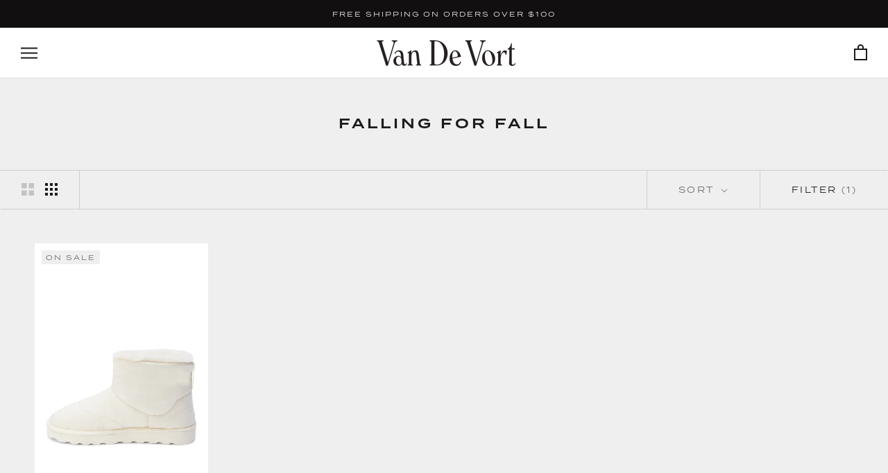

--- FILE ---
content_type: text/css
request_url: https://shopvandevort.com/cdn/shop/t/27/assets/custom-fonts.css?v=148310317060326201711738708790
body_size: -432
content:
p{font-family:nimbus-sans-extended,sans-serif!important;font-weight:300;font-style:normal}h2,h4,h5,h6,a,.Heading{font-family:termina,sans-serif!important;font-weight:400;font-style:normal;text-transform:uppercase;letter-spacing:.2em}h3{font-family:termina,sans-serif!important;font-weight:500 !imporant;font-style:normal;text-transform:uppercase;letter-spacing:.2em}h1{font-family:termina,sans-serif!important;font-weight:600!important;font-style:normal;text-transform:uppercase;letter-spacing:.2em}.background-primary{background-color:#ba8632!important}
/*# sourceMappingURL=/cdn/shop/t/27/assets/custom-fonts.css.map?v=148310317060326201711738708790 */


--- FILE ---
content_type: text/javascript; charset=utf-8
request_url: https://shopvandevort.com/products/routeins.js
body_size: 3202
content:
{"id":6781405364278,"title":"Shipping Protection by Route","handle":"routeins","description":"\n      Add Route at checkout to protect your package against loss, theft and damage, and make shipping 100% carbon neutral.\n      \u003cp\u003eVisit \u003ca href=\"https:\/\/route.com\/sustainability\"\u003eroute.com\/sustainability\u003c\/a\u003e to learn more.\u003c\/p\u003e\n    ","published_at":"2025-07-28T10:50:32-07:00","created_at":"2022-04-20T14:48:18-07:00","vendor":"Route","type":"Insurance","tags":["100-200","insurance","route","under-100"],"price":98,"price_min":98,"price_max":14038,"available":true,"price_varies":true,"compare_at_price":null,"compare_at_price_min":0,"compare_at_price_max":0,"compare_at_price_varies":false,"variants":[{"id":40086950314038,"title":"0.98","option1":"0.98","option2":null,"option3":null,"sku":"ROUTEINS10","requires_shipping":false,"taxable":false,"featured_image":{"id":49560703762739,"product_id":6781405364278,"position":1,"created_at":"2025-03-19T12:44:30-07:00","updated_at":"2025-03-19T12:44:34-07:00","alt":null,"width":2048,"height":2048,"src":"https:\/\/cdn.shopify.com\/s\/files\/1\/0288\/9840\/files\/route-package-protection-logo-v3.png?v=1742413474","variant_ids":[40086950314038,40086950346806,40086950379574,40086950412342,40086950445110,40086950477878,40086950510646,40086950543414,40086950576182,40086950608950,40086950641718,40086950674486,40086950707254,40086950740022,40086950772790,40086950805558,40086950838326,40086950871094,40086950903862,40086950936630,40086950969398,40086951002166,40086951034934,40086951067702,40086951100470,40086951133238,40086951166006,40086951198774,40086951231542,40086951264310,40086951297078,40086951329846,40086951362614,40086951395382,40086951428150,40086951460918,40086951493686,40086951526454,40086951559222,40086951591990,40086951624758,40086951657526,40086951690294,40086951723062,40086951755830,40086951788598,40086951821366,40086951854134,40086951886902,40086951919670,40086951952438,40086951985206,40086952017974,40086952050742,40086952083510,40086952116278,40086952149046,40086952181814,40086952214582,40086952247350,40086952280118,40086952312886,40086952345654,40086952378422,40086952411190,40086952443958,40086952476726,40086952509494,40086952542262,40086952575030,40086952607798,40086952640566,40086952673334,40086952706102,40086952738870,40086952771638]},"available":true,"name":"Shipping Protection by Route - 0.98","public_title":"0.98","options":["0.98"],"price":98,"weight":0,"compare_at_price":null,"inventory_quantity":-430,"inventory_management":null,"inventory_policy":"continue","barcode":"850006768103","featured_media":{"alt":null,"id":40533640773939,"position":1,"preview_image":{"aspect_ratio":1.0,"height":2048,"width":2048,"src":"https:\/\/cdn.shopify.com\/s\/files\/1\/0288\/9840\/files\/route-package-protection-logo-v3.png?v=1742413474"}},"requires_selling_plan":false,"selling_plan_allocations":[]},{"id":40086950346806,"title":"1.15","option1":"1.15","option2":null,"option3":null,"sku":"ROUTEINS11","requires_shipping":false,"taxable":false,"featured_image":{"id":49560703762739,"product_id":6781405364278,"position":1,"created_at":"2025-03-19T12:44:30-07:00","updated_at":"2025-03-19T12:44:34-07:00","alt":null,"width":2048,"height":2048,"src":"https:\/\/cdn.shopify.com\/s\/files\/1\/0288\/9840\/files\/route-package-protection-logo-v3.png?v=1742413474","variant_ids":[40086950314038,40086950346806,40086950379574,40086950412342,40086950445110,40086950477878,40086950510646,40086950543414,40086950576182,40086950608950,40086950641718,40086950674486,40086950707254,40086950740022,40086950772790,40086950805558,40086950838326,40086950871094,40086950903862,40086950936630,40086950969398,40086951002166,40086951034934,40086951067702,40086951100470,40086951133238,40086951166006,40086951198774,40086951231542,40086951264310,40086951297078,40086951329846,40086951362614,40086951395382,40086951428150,40086951460918,40086951493686,40086951526454,40086951559222,40086951591990,40086951624758,40086951657526,40086951690294,40086951723062,40086951755830,40086951788598,40086951821366,40086951854134,40086951886902,40086951919670,40086951952438,40086951985206,40086952017974,40086952050742,40086952083510,40086952116278,40086952149046,40086952181814,40086952214582,40086952247350,40086952280118,40086952312886,40086952345654,40086952378422,40086952411190,40086952443958,40086952476726,40086952509494,40086952542262,40086952575030,40086952607798,40086952640566,40086952673334,40086952706102,40086952738870,40086952771638]},"available":true,"name":"Shipping Protection by Route - 1.15","public_title":"1.15","options":["1.15"],"price":115,"weight":0,"compare_at_price":null,"inventory_quantity":0,"inventory_management":null,"inventory_policy":"continue","barcode":"850006768110","featured_media":{"alt":null,"id":40533640773939,"position":1,"preview_image":{"aspect_ratio":1.0,"height":2048,"width":2048,"src":"https:\/\/cdn.shopify.com\/s\/files\/1\/0288\/9840\/files\/route-package-protection-logo-v3.png?v=1742413474"}},"requires_selling_plan":false,"selling_plan_allocations":[]},{"id":40086950379574,"title":"1.35","option1":"1.35","option2":null,"option3":null,"sku":"ROUTEINS12","requires_shipping":false,"taxable":false,"featured_image":{"id":49560703762739,"product_id":6781405364278,"position":1,"created_at":"2025-03-19T12:44:30-07:00","updated_at":"2025-03-19T12:44:34-07:00","alt":null,"width":2048,"height":2048,"src":"https:\/\/cdn.shopify.com\/s\/files\/1\/0288\/9840\/files\/route-package-protection-logo-v3.png?v=1742413474","variant_ids":[40086950314038,40086950346806,40086950379574,40086950412342,40086950445110,40086950477878,40086950510646,40086950543414,40086950576182,40086950608950,40086950641718,40086950674486,40086950707254,40086950740022,40086950772790,40086950805558,40086950838326,40086950871094,40086950903862,40086950936630,40086950969398,40086951002166,40086951034934,40086951067702,40086951100470,40086951133238,40086951166006,40086951198774,40086951231542,40086951264310,40086951297078,40086951329846,40086951362614,40086951395382,40086951428150,40086951460918,40086951493686,40086951526454,40086951559222,40086951591990,40086951624758,40086951657526,40086951690294,40086951723062,40086951755830,40086951788598,40086951821366,40086951854134,40086951886902,40086951919670,40086951952438,40086951985206,40086952017974,40086952050742,40086952083510,40086952116278,40086952149046,40086952181814,40086952214582,40086952247350,40086952280118,40086952312886,40086952345654,40086952378422,40086952411190,40086952443958,40086952476726,40086952509494,40086952542262,40086952575030,40086952607798,40086952640566,40086952673334,40086952706102,40086952738870,40086952771638]},"available":true,"name":"Shipping Protection by Route - 1.35","public_title":"1.35","options":["1.35"],"price":135,"weight":0,"compare_at_price":null,"inventory_quantity":0,"inventory_management":null,"inventory_policy":"continue","barcode":"850006768127","featured_media":{"alt":null,"id":40533640773939,"position":1,"preview_image":{"aspect_ratio":1.0,"height":2048,"width":2048,"src":"https:\/\/cdn.shopify.com\/s\/files\/1\/0288\/9840\/files\/route-package-protection-logo-v3.png?v=1742413474"}},"requires_selling_plan":false,"selling_plan_allocations":[]},{"id":40086950412342,"title":"1.55","option1":"1.55","option2":null,"option3":null,"sku":"ROUTEINS13","requires_shipping":false,"taxable":false,"featured_image":{"id":49560703762739,"product_id":6781405364278,"position":1,"created_at":"2025-03-19T12:44:30-07:00","updated_at":"2025-03-19T12:44:34-07:00","alt":null,"width":2048,"height":2048,"src":"https:\/\/cdn.shopify.com\/s\/files\/1\/0288\/9840\/files\/route-package-protection-logo-v3.png?v=1742413474","variant_ids":[40086950314038,40086950346806,40086950379574,40086950412342,40086950445110,40086950477878,40086950510646,40086950543414,40086950576182,40086950608950,40086950641718,40086950674486,40086950707254,40086950740022,40086950772790,40086950805558,40086950838326,40086950871094,40086950903862,40086950936630,40086950969398,40086951002166,40086951034934,40086951067702,40086951100470,40086951133238,40086951166006,40086951198774,40086951231542,40086951264310,40086951297078,40086951329846,40086951362614,40086951395382,40086951428150,40086951460918,40086951493686,40086951526454,40086951559222,40086951591990,40086951624758,40086951657526,40086951690294,40086951723062,40086951755830,40086951788598,40086951821366,40086951854134,40086951886902,40086951919670,40086951952438,40086951985206,40086952017974,40086952050742,40086952083510,40086952116278,40086952149046,40086952181814,40086952214582,40086952247350,40086952280118,40086952312886,40086952345654,40086952378422,40086952411190,40086952443958,40086952476726,40086952509494,40086952542262,40086952575030,40086952607798,40086952640566,40086952673334,40086952706102,40086952738870,40086952771638]},"available":true,"name":"Shipping Protection by Route - 1.55","public_title":"1.55","options":["1.55"],"price":155,"weight":0,"compare_at_price":null,"inventory_quantity":-180,"inventory_management":null,"inventory_policy":"continue","barcode":"850006768134","featured_media":{"alt":null,"id":40533640773939,"position":1,"preview_image":{"aspect_ratio":1.0,"height":2048,"width":2048,"src":"https:\/\/cdn.shopify.com\/s\/files\/1\/0288\/9840\/files\/route-package-protection-logo-v3.png?v=1742413474"}},"requires_selling_plan":false,"selling_plan_allocations":[]},{"id":40086950445110,"title":"1.75","option1":"1.75","option2":null,"option3":null,"sku":"ROUTEINS14","requires_shipping":false,"taxable":false,"featured_image":{"id":49560703762739,"product_id":6781405364278,"position":1,"created_at":"2025-03-19T12:44:30-07:00","updated_at":"2025-03-19T12:44:34-07:00","alt":null,"width":2048,"height":2048,"src":"https:\/\/cdn.shopify.com\/s\/files\/1\/0288\/9840\/files\/route-package-protection-logo-v3.png?v=1742413474","variant_ids":[40086950314038,40086950346806,40086950379574,40086950412342,40086950445110,40086950477878,40086950510646,40086950543414,40086950576182,40086950608950,40086950641718,40086950674486,40086950707254,40086950740022,40086950772790,40086950805558,40086950838326,40086950871094,40086950903862,40086950936630,40086950969398,40086951002166,40086951034934,40086951067702,40086951100470,40086951133238,40086951166006,40086951198774,40086951231542,40086951264310,40086951297078,40086951329846,40086951362614,40086951395382,40086951428150,40086951460918,40086951493686,40086951526454,40086951559222,40086951591990,40086951624758,40086951657526,40086951690294,40086951723062,40086951755830,40086951788598,40086951821366,40086951854134,40086951886902,40086951919670,40086951952438,40086951985206,40086952017974,40086952050742,40086952083510,40086952116278,40086952149046,40086952181814,40086952214582,40086952247350,40086952280118,40086952312886,40086952345654,40086952378422,40086952411190,40086952443958,40086952476726,40086952509494,40086952542262,40086952575030,40086952607798,40086952640566,40086952673334,40086952706102,40086952738870,40086952771638]},"available":true,"name":"Shipping Protection by Route - 1.75","public_title":"1.75","options":["1.75"],"price":175,"weight":0,"compare_at_price":null,"inventory_quantity":0,"inventory_management":null,"inventory_policy":"continue","barcode":"850006768141","featured_media":{"alt":null,"id":40533640773939,"position":1,"preview_image":{"aspect_ratio":1.0,"height":2048,"width":2048,"src":"https:\/\/cdn.shopify.com\/s\/files\/1\/0288\/9840\/files\/route-package-protection-logo-v3.png?v=1742413474"}},"requires_selling_plan":false,"selling_plan_allocations":[]},{"id":40086950477878,"title":"1.95","option1":"1.95","option2":null,"option3":null,"sku":"ROUTEINS15","requires_shipping":false,"taxable":false,"featured_image":{"id":49560703762739,"product_id":6781405364278,"position":1,"created_at":"2025-03-19T12:44:30-07:00","updated_at":"2025-03-19T12:44:34-07:00","alt":null,"width":2048,"height":2048,"src":"https:\/\/cdn.shopify.com\/s\/files\/1\/0288\/9840\/files\/route-package-protection-logo-v3.png?v=1742413474","variant_ids":[40086950314038,40086950346806,40086950379574,40086950412342,40086950445110,40086950477878,40086950510646,40086950543414,40086950576182,40086950608950,40086950641718,40086950674486,40086950707254,40086950740022,40086950772790,40086950805558,40086950838326,40086950871094,40086950903862,40086950936630,40086950969398,40086951002166,40086951034934,40086951067702,40086951100470,40086951133238,40086951166006,40086951198774,40086951231542,40086951264310,40086951297078,40086951329846,40086951362614,40086951395382,40086951428150,40086951460918,40086951493686,40086951526454,40086951559222,40086951591990,40086951624758,40086951657526,40086951690294,40086951723062,40086951755830,40086951788598,40086951821366,40086951854134,40086951886902,40086951919670,40086951952438,40086951985206,40086952017974,40086952050742,40086952083510,40086952116278,40086952149046,40086952181814,40086952214582,40086952247350,40086952280118,40086952312886,40086952345654,40086952378422,40086952411190,40086952443958,40086952476726,40086952509494,40086952542262,40086952575030,40086952607798,40086952640566,40086952673334,40086952706102,40086952738870,40086952771638]},"available":true,"name":"Shipping Protection by Route - 1.95","public_title":"1.95","options":["1.95"],"price":195,"weight":0,"compare_at_price":null,"inventory_quantity":0,"inventory_management":null,"inventory_policy":"continue","barcode":"850006768158","featured_media":{"alt":null,"id":40533640773939,"position":1,"preview_image":{"aspect_ratio":1.0,"height":2048,"width":2048,"src":"https:\/\/cdn.shopify.com\/s\/files\/1\/0288\/9840\/files\/route-package-protection-logo-v3.png?v=1742413474"}},"requires_selling_plan":false,"selling_plan_allocations":[]},{"id":40086950510646,"title":"2.15","option1":"2.15","option2":null,"option3":null,"sku":"ROUTEINS16","requires_shipping":false,"taxable":false,"featured_image":{"id":49560703762739,"product_id":6781405364278,"position":1,"created_at":"2025-03-19T12:44:30-07:00","updated_at":"2025-03-19T12:44:34-07:00","alt":null,"width":2048,"height":2048,"src":"https:\/\/cdn.shopify.com\/s\/files\/1\/0288\/9840\/files\/route-package-protection-logo-v3.png?v=1742413474","variant_ids":[40086950314038,40086950346806,40086950379574,40086950412342,40086950445110,40086950477878,40086950510646,40086950543414,40086950576182,40086950608950,40086950641718,40086950674486,40086950707254,40086950740022,40086950772790,40086950805558,40086950838326,40086950871094,40086950903862,40086950936630,40086950969398,40086951002166,40086951034934,40086951067702,40086951100470,40086951133238,40086951166006,40086951198774,40086951231542,40086951264310,40086951297078,40086951329846,40086951362614,40086951395382,40086951428150,40086951460918,40086951493686,40086951526454,40086951559222,40086951591990,40086951624758,40086951657526,40086951690294,40086951723062,40086951755830,40086951788598,40086951821366,40086951854134,40086951886902,40086951919670,40086951952438,40086951985206,40086952017974,40086952050742,40086952083510,40086952116278,40086952149046,40086952181814,40086952214582,40086952247350,40086952280118,40086952312886,40086952345654,40086952378422,40086952411190,40086952443958,40086952476726,40086952509494,40086952542262,40086952575030,40086952607798,40086952640566,40086952673334,40086952706102,40086952738870,40086952771638]},"available":true,"name":"Shipping Protection by Route - 2.15","public_title":"2.15","options":["2.15"],"price":215,"weight":0,"compare_at_price":null,"inventory_quantity":-15,"inventory_management":null,"inventory_policy":"continue","barcode":"850006768165","featured_media":{"alt":null,"id":40533640773939,"position":1,"preview_image":{"aspect_ratio":1.0,"height":2048,"width":2048,"src":"https:\/\/cdn.shopify.com\/s\/files\/1\/0288\/9840\/files\/route-package-protection-logo-v3.png?v=1742413474"}},"requires_selling_plan":false,"selling_plan_allocations":[]},{"id":40086950543414,"title":"2.35","option1":"2.35","option2":null,"option3":null,"sku":"ROUTEINS17","requires_shipping":false,"taxable":false,"featured_image":{"id":49560703762739,"product_id":6781405364278,"position":1,"created_at":"2025-03-19T12:44:30-07:00","updated_at":"2025-03-19T12:44:34-07:00","alt":null,"width":2048,"height":2048,"src":"https:\/\/cdn.shopify.com\/s\/files\/1\/0288\/9840\/files\/route-package-protection-logo-v3.png?v=1742413474","variant_ids":[40086950314038,40086950346806,40086950379574,40086950412342,40086950445110,40086950477878,40086950510646,40086950543414,40086950576182,40086950608950,40086950641718,40086950674486,40086950707254,40086950740022,40086950772790,40086950805558,40086950838326,40086950871094,40086950903862,40086950936630,40086950969398,40086951002166,40086951034934,40086951067702,40086951100470,40086951133238,40086951166006,40086951198774,40086951231542,40086951264310,40086951297078,40086951329846,40086951362614,40086951395382,40086951428150,40086951460918,40086951493686,40086951526454,40086951559222,40086951591990,40086951624758,40086951657526,40086951690294,40086951723062,40086951755830,40086951788598,40086951821366,40086951854134,40086951886902,40086951919670,40086951952438,40086951985206,40086952017974,40086952050742,40086952083510,40086952116278,40086952149046,40086952181814,40086952214582,40086952247350,40086952280118,40086952312886,40086952345654,40086952378422,40086952411190,40086952443958,40086952476726,40086952509494,40086952542262,40086952575030,40086952607798,40086952640566,40086952673334,40086952706102,40086952738870,40086952771638]},"available":true,"name":"Shipping Protection by Route - 2.35","public_title":"2.35","options":["2.35"],"price":235,"weight":0,"compare_at_price":null,"inventory_quantity":-25,"inventory_management":null,"inventory_policy":"continue","barcode":"850006768172","featured_media":{"alt":null,"id":40533640773939,"position":1,"preview_image":{"aspect_ratio":1.0,"height":2048,"width":2048,"src":"https:\/\/cdn.shopify.com\/s\/files\/1\/0288\/9840\/files\/route-package-protection-logo-v3.png?v=1742413474"}},"requires_selling_plan":false,"selling_plan_allocations":[]},{"id":40086950576182,"title":"2.55","option1":"2.55","option2":null,"option3":null,"sku":"ROUTEINS18","requires_shipping":false,"taxable":false,"featured_image":{"id":49560703762739,"product_id":6781405364278,"position":1,"created_at":"2025-03-19T12:44:30-07:00","updated_at":"2025-03-19T12:44:34-07:00","alt":null,"width":2048,"height":2048,"src":"https:\/\/cdn.shopify.com\/s\/files\/1\/0288\/9840\/files\/route-package-protection-logo-v3.png?v=1742413474","variant_ids":[40086950314038,40086950346806,40086950379574,40086950412342,40086950445110,40086950477878,40086950510646,40086950543414,40086950576182,40086950608950,40086950641718,40086950674486,40086950707254,40086950740022,40086950772790,40086950805558,40086950838326,40086950871094,40086950903862,40086950936630,40086950969398,40086951002166,40086951034934,40086951067702,40086951100470,40086951133238,40086951166006,40086951198774,40086951231542,40086951264310,40086951297078,40086951329846,40086951362614,40086951395382,40086951428150,40086951460918,40086951493686,40086951526454,40086951559222,40086951591990,40086951624758,40086951657526,40086951690294,40086951723062,40086951755830,40086951788598,40086951821366,40086951854134,40086951886902,40086951919670,40086951952438,40086951985206,40086952017974,40086952050742,40086952083510,40086952116278,40086952149046,40086952181814,40086952214582,40086952247350,40086952280118,40086952312886,40086952345654,40086952378422,40086952411190,40086952443958,40086952476726,40086952509494,40086952542262,40086952575030,40086952607798,40086952640566,40086952673334,40086952706102,40086952738870,40086952771638]},"available":true,"name":"Shipping Protection by Route - 2.55","public_title":"2.55","options":["2.55"],"price":255,"weight":0,"compare_at_price":null,"inventory_quantity":-26,"inventory_management":null,"inventory_policy":"continue","barcode":"850006768189","featured_media":{"alt":null,"id":40533640773939,"position":1,"preview_image":{"aspect_ratio":1.0,"height":2048,"width":2048,"src":"https:\/\/cdn.shopify.com\/s\/files\/1\/0288\/9840\/files\/route-package-protection-logo-v3.png?v=1742413474"}},"requires_selling_plan":false,"selling_plan_allocations":[]},{"id":40086950608950,"title":"2.75","option1":"2.75","option2":null,"option3":null,"sku":"ROUTEINS19","requires_shipping":false,"taxable":false,"featured_image":{"id":49560703762739,"product_id":6781405364278,"position":1,"created_at":"2025-03-19T12:44:30-07:00","updated_at":"2025-03-19T12:44:34-07:00","alt":null,"width":2048,"height":2048,"src":"https:\/\/cdn.shopify.com\/s\/files\/1\/0288\/9840\/files\/route-package-protection-logo-v3.png?v=1742413474","variant_ids":[40086950314038,40086950346806,40086950379574,40086950412342,40086950445110,40086950477878,40086950510646,40086950543414,40086950576182,40086950608950,40086950641718,40086950674486,40086950707254,40086950740022,40086950772790,40086950805558,40086950838326,40086950871094,40086950903862,40086950936630,40086950969398,40086951002166,40086951034934,40086951067702,40086951100470,40086951133238,40086951166006,40086951198774,40086951231542,40086951264310,40086951297078,40086951329846,40086951362614,40086951395382,40086951428150,40086951460918,40086951493686,40086951526454,40086951559222,40086951591990,40086951624758,40086951657526,40086951690294,40086951723062,40086951755830,40086951788598,40086951821366,40086951854134,40086951886902,40086951919670,40086951952438,40086951985206,40086952017974,40086952050742,40086952083510,40086952116278,40086952149046,40086952181814,40086952214582,40086952247350,40086952280118,40086952312886,40086952345654,40086952378422,40086952411190,40086952443958,40086952476726,40086952509494,40086952542262,40086952575030,40086952607798,40086952640566,40086952673334,40086952706102,40086952738870,40086952771638]},"available":true,"name":"Shipping Protection by Route - 2.75","public_title":"2.75","options":["2.75"],"price":275,"weight":0,"compare_at_price":null,"inventory_quantity":-48,"inventory_management":null,"inventory_policy":"continue","barcode":"850006768196","featured_media":{"alt":null,"id":40533640773939,"position":1,"preview_image":{"aspect_ratio":1.0,"height":2048,"width":2048,"src":"https:\/\/cdn.shopify.com\/s\/files\/1\/0288\/9840\/files\/route-package-protection-logo-v3.png?v=1742413474"}},"requires_selling_plan":false,"selling_plan_allocations":[]},{"id":40086950641718,"title":"2.95","option1":"2.95","option2":null,"option3":null,"sku":"ROUTEINS20","requires_shipping":false,"taxable":false,"featured_image":{"id":49560703762739,"product_id":6781405364278,"position":1,"created_at":"2025-03-19T12:44:30-07:00","updated_at":"2025-03-19T12:44:34-07:00","alt":null,"width":2048,"height":2048,"src":"https:\/\/cdn.shopify.com\/s\/files\/1\/0288\/9840\/files\/route-package-protection-logo-v3.png?v=1742413474","variant_ids":[40086950314038,40086950346806,40086950379574,40086950412342,40086950445110,40086950477878,40086950510646,40086950543414,40086950576182,40086950608950,40086950641718,40086950674486,40086950707254,40086950740022,40086950772790,40086950805558,40086950838326,40086950871094,40086950903862,40086950936630,40086950969398,40086951002166,40086951034934,40086951067702,40086951100470,40086951133238,40086951166006,40086951198774,40086951231542,40086951264310,40086951297078,40086951329846,40086951362614,40086951395382,40086951428150,40086951460918,40086951493686,40086951526454,40086951559222,40086951591990,40086951624758,40086951657526,40086951690294,40086951723062,40086951755830,40086951788598,40086951821366,40086951854134,40086951886902,40086951919670,40086951952438,40086951985206,40086952017974,40086952050742,40086952083510,40086952116278,40086952149046,40086952181814,40086952214582,40086952247350,40086952280118,40086952312886,40086952345654,40086952378422,40086952411190,40086952443958,40086952476726,40086952509494,40086952542262,40086952575030,40086952607798,40086952640566,40086952673334,40086952706102,40086952738870,40086952771638]},"available":true,"name":"Shipping Protection by Route - 2.95","public_title":"2.95","options":["2.95"],"price":295,"weight":0,"compare_at_price":null,"inventory_quantity":-30,"inventory_management":null,"inventory_policy":"continue","barcode":"850006768202","featured_media":{"alt":null,"id":40533640773939,"position":1,"preview_image":{"aspect_ratio":1.0,"height":2048,"width":2048,"src":"https:\/\/cdn.shopify.com\/s\/files\/1\/0288\/9840\/files\/route-package-protection-logo-v3.png?v=1742413474"}},"requires_selling_plan":false,"selling_plan_allocations":[]},{"id":40086950674486,"title":"3.15","option1":"3.15","option2":null,"option3":null,"sku":"ROUTEINS21","requires_shipping":false,"taxable":false,"featured_image":{"id":49560703762739,"product_id":6781405364278,"position":1,"created_at":"2025-03-19T12:44:30-07:00","updated_at":"2025-03-19T12:44:34-07:00","alt":null,"width":2048,"height":2048,"src":"https:\/\/cdn.shopify.com\/s\/files\/1\/0288\/9840\/files\/route-package-protection-logo-v3.png?v=1742413474","variant_ids":[40086950314038,40086950346806,40086950379574,40086950412342,40086950445110,40086950477878,40086950510646,40086950543414,40086950576182,40086950608950,40086950641718,40086950674486,40086950707254,40086950740022,40086950772790,40086950805558,40086950838326,40086950871094,40086950903862,40086950936630,40086950969398,40086951002166,40086951034934,40086951067702,40086951100470,40086951133238,40086951166006,40086951198774,40086951231542,40086951264310,40086951297078,40086951329846,40086951362614,40086951395382,40086951428150,40086951460918,40086951493686,40086951526454,40086951559222,40086951591990,40086951624758,40086951657526,40086951690294,40086951723062,40086951755830,40086951788598,40086951821366,40086951854134,40086951886902,40086951919670,40086951952438,40086951985206,40086952017974,40086952050742,40086952083510,40086952116278,40086952149046,40086952181814,40086952214582,40086952247350,40086952280118,40086952312886,40086952345654,40086952378422,40086952411190,40086952443958,40086952476726,40086952509494,40086952542262,40086952575030,40086952607798,40086952640566,40086952673334,40086952706102,40086952738870,40086952771638]},"available":true,"name":"Shipping Protection by Route - 3.15","public_title":"3.15","options":["3.15"],"price":315,"weight":0,"compare_at_price":null,"inventory_quantity":-28,"inventory_management":null,"inventory_policy":"continue","barcode":"850006768219","featured_media":{"alt":null,"id":40533640773939,"position":1,"preview_image":{"aspect_ratio":1.0,"height":2048,"width":2048,"src":"https:\/\/cdn.shopify.com\/s\/files\/1\/0288\/9840\/files\/route-package-protection-logo-v3.png?v=1742413474"}},"requires_selling_plan":false,"selling_plan_allocations":[]},{"id":40086950707254,"title":"3.35","option1":"3.35","option2":null,"option3":null,"sku":"ROUTEINS22","requires_shipping":false,"taxable":false,"featured_image":{"id":49560703762739,"product_id":6781405364278,"position":1,"created_at":"2025-03-19T12:44:30-07:00","updated_at":"2025-03-19T12:44:34-07:00","alt":null,"width":2048,"height":2048,"src":"https:\/\/cdn.shopify.com\/s\/files\/1\/0288\/9840\/files\/route-package-protection-logo-v3.png?v=1742413474","variant_ids":[40086950314038,40086950346806,40086950379574,40086950412342,40086950445110,40086950477878,40086950510646,40086950543414,40086950576182,40086950608950,40086950641718,40086950674486,40086950707254,40086950740022,40086950772790,40086950805558,40086950838326,40086950871094,40086950903862,40086950936630,40086950969398,40086951002166,40086951034934,40086951067702,40086951100470,40086951133238,40086951166006,40086951198774,40086951231542,40086951264310,40086951297078,40086951329846,40086951362614,40086951395382,40086951428150,40086951460918,40086951493686,40086951526454,40086951559222,40086951591990,40086951624758,40086951657526,40086951690294,40086951723062,40086951755830,40086951788598,40086951821366,40086951854134,40086951886902,40086951919670,40086951952438,40086951985206,40086952017974,40086952050742,40086952083510,40086952116278,40086952149046,40086952181814,40086952214582,40086952247350,40086952280118,40086952312886,40086952345654,40086952378422,40086952411190,40086952443958,40086952476726,40086952509494,40086952542262,40086952575030,40086952607798,40086952640566,40086952673334,40086952706102,40086952738870,40086952771638]},"available":true,"name":"Shipping Protection by Route - 3.35","public_title":"3.35","options":["3.35"],"price":335,"weight":0,"compare_at_price":null,"inventory_quantity":-37,"inventory_management":null,"inventory_policy":"continue","barcode":"850006768226","featured_media":{"alt":null,"id":40533640773939,"position":1,"preview_image":{"aspect_ratio":1.0,"height":2048,"width":2048,"src":"https:\/\/cdn.shopify.com\/s\/files\/1\/0288\/9840\/files\/route-package-protection-logo-v3.png?v=1742413474"}},"requires_selling_plan":false,"selling_plan_allocations":[]},{"id":40086950740022,"title":"3.55","option1":"3.55","option2":null,"option3":null,"sku":"ROUTEINS23","requires_shipping":false,"taxable":false,"featured_image":{"id":49560703762739,"product_id":6781405364278,"position":1,"created_at":"2025-03-19T12:44:30-07:00","updated_at":"2025-03-19T12:44:34-07:00","alt":null,"width":2048,"height":2048,"src":"https:\/\/cdn.shopify.com\/s\/files\/1\/0288\/9840\/files\/route-package-protection-logo-v3.png?v=1742413474","variant_ids":[40086950314038,40086950346806,40086950379574,40086950412342,40086950445110,40086950477878,40086950510646,40086950543414,40086950576182,40086950608950,40086950641718,40086950674486,40086950707254,40086950740022,40086950772790,40086950805558,40086950838326,40086950871094,40086950903862,40086950936630,40086950969398,40086951002166,40086951034934,40086951067702,40086951100470,40086951133238,40086951166006,40086951198774,40086951231542,40086951264310,40086951297078,40086951329846,40086951362614,40086951395382,40086951428150,40086951460918,40086951493686,40086951526454,40086951559222,40086951591990,40086951624758,40086951657526,40086951690294,40086951723062,40086951755830,40086951788598,40086951821366,40086951854134,40086951886902,40086951919670,40086951952438,40086951985206,40086952017974,40086952050742,40086952083510,40086952116278,40086952149046,40086952181814,40086952214582,40086952247350,40086952280118,40086952312886,40086952345654,40086952378422,40086952411190,40086952443958,40086952476726,40086952509494,40086952542262,40086952575030,40086952607798,40086952640566,40086952673334,40086952706102,40086952738870,40086952771638]},"available":true,"name":"Shipping Protection by Route - 3.55","public_title":"3.55","options":["3.55"],"price":355,"weight":0,"compare_at_price":null,"inventory_quantity":-46,"inventory_management":null,"inventory_policy":"continue","barcode":"850006768233","featured_media":{"alt":null,"id":40533640773939,"position":1,"preview_image":{"aspect_ratio":1.0,"height":2048,"width":2048,"src":"https:\/\/cdn.shopify.com\/s\/files\/1\/0288\/9840\/files\/route-package-protection-logo-v3.png?v=1742413474"}},"requires_selling_plan":false,"selling_plan_allocations":[]},{"id":40086950772790,"title":"3.75","option1":"3.75","option2":null,"option3":null,"sku":"ROUTEINS24","requires_shipping":false,"taxable":false,"featured_image":{"id":49560703762739,"product_id":6781405364278,"position":1,"created_at":"2025-03-19T12:44:30-07:00","updated_at":"2025-03-19T12:44:34-07:00","alt":null,"width":2048,"height":2048,"src":"https:\/\/cdn.shopify.com\/s\/files\/1\/0288\/9840\/files\/route-package-protection-logo-v3.png?v=1742413474","variant_ids":[40086950314038,40086950346806,40086950379574,40086950412342,40086950445110,40086950477878,40086950510646,40086950543414,40086950576182,40086950608950,40086950641718,40086950674486,40086950707254,40086950740022,40086950772790,40086950805558,40086950838326,40086950871094,40086950903862,40086950936630,40086950969398,40086951002166,40086951034934,40086951067702,40086951100470,40086951133238,40086951166006,40086951198774,40086951231542,40086951264310,40086951297078,40086951329846,40086951362614,40086951395382,40086951428150,40086951460918,40086951493686,40086951526454,40086951559222,40086951591990,40086951624758,40086951657526,40086951690294,40086951723062,40086951755830,40086951788598,40086951821366,40086951854134,40086951886902,40086951919670,40086951952438,40086951985206,40086952017974,40086952050742,40086952083510,40086952116278,40086952149046,40086952181814,40086952214582,40086952247350,40086952280118,40086952312886,40086952345654,40086952378422,40086952411190,40086952443958,40086952476726,40086952509494,40086952542262,40086952575030,40086952607798,40086952640566,40086952673334,40086952706102,40086952738870,40086952771638]},"available":true,"name":"Shipping Protection by Route - 3.75","public_title":"3.75","options":["3.75"],"price":375,"weight":0,"compare_at_price":null,"inventory_quantity":-34,"inventory_management":null,"inventory_policy":"continue","barcode":"850006768240","featured_media":{"alt":null,"id":40533640773939,"position":1,"preview_image":{"aspect_ratio":1.0,"height":2048,"width":2048,"src":"https:\/\/cdn.shopify.com\/s\/files\/1\/0288\/9840\/files\/route-package-protection-logo-v3.png?v=1742413474"}},"requires_selling_plan":false,"selling_plan_allocations":[]},{"id":40086950805558,"title":"3.95","option1":"3.95","option2":null,"option3":null,"sku":"ROUTEINS25","requires_shipping":false,"taxable":false,"featured_image":{"id":49560703762739,"product_id":6781405364278,"position":1,"created_at":"2025-03-19T12:44:30-07:00","updated_at":"2025-03-19T12:44:34-07:00","alt":null,"width":2048,"height":2048,"src":"https:\/\/cdn.shopify.com\/s\/files\/1\/0288\/9840\/files\/route-package-protection-logo-v3.png?v=1742413474","variant_ids":[40086950314038,40086950346806,40086950379574,40086950412342,40086950445110,40086950477878,40086950510646,40086950543414,40086950576182,40086950608950,40086950641718,40086950674486,40086950707254,40086950740022,40086950772790,40086950805558,40086950838326,40086950871094,40086950903862,40086950936630,40086950969398,40086951002166,40086951034934,40086951067702,40086951100470,40086951133238,40086951166006,40086951198774,40086951231542,40086951264310,40086951297078,40086951329846,40086951362614,40086951395382,40086951428150,40086951460918,40086951493686,40086951526454,40086951559222,40086951591990,40086951624758,40086951657526,40086951690294,40086951723062,40086951755830,40086951788598,40086951821366,40086951854134,40086951886902,40086951919670,40086951952438,40086951985206,40086952017974,40086952050742,40086952083510,40086952116278,40086952149046,40086952181814,40086952214582,40086952247350,40086952280118,40086952312886,40086952345654,40086952378422,40086952411190,40086952443958,40086952476726,40086952509494,40086952542262,40086952575030,40086952607798,40086952640566,40086952673334,40086952706102,40086952738870,40086952771638]},"available":true,"name":"Shipping Protection by Route - 3.95","public_title":"3.95","options":["3.95"],"price":395,"weight":0,"compare_at_price":null,"inventory_quantity":-26,"inventory_management":null,"inventory_policy":"continue","barcode":"850006768257","featured_media":{"alt":null,"id":40533640773939,"position":1,"preview_image":{"aspect_ratio":1.0,"height":2048,"width":2048,"src":"https:\/\/cdn.shopify.com\/s\/files\/1\/0288\/9840\/files\/route-package-protection-logo-v3.png?v=1742413474"}},"requires_selling_plan":false,"selling_plan_allocations":[]},{"id":40086950838326,"title":"4.15","option1":"4.15","option2":null,"option3":null,"sku":"ROUTEINS26","requires_shipping":false,"taxable":false,"featured_image":{"id":49560703762739,"product_id":6781405364278,"position":1,"created_at":"2025-03-19T12:44:30-07:00","updated_at":"2025-03-19T12:44:34-07:00","alt":null,"width":2048,"height":2048,"src":"https:\/\/cdn.shopify.com\/s\/files\/1\/0288\/9840\/files\/route-package-protection-logo-v3.png?v=1742413474","variant_ids":[40086950314038,40086950346806,40086950379574,40086950412342,40086950445110,40086950477878,40086950510646,40086950543414,40086950576182,40086950608950,40086950641718,40086950674486,40086950707254,40086950740022,40086950772790,40086950805558,40086950838326,40086950871094,40086950903862,40086950936630,40086950969398,40086951002166,40086951034934,40086951067702,40086951100470,40086951133238,40086951166006,40086951198774,40086951231542,40086951264310,40086951297078,40086951329846,40086951362614,40086951395382,40086951428150,40086951460918,40086951493686,40086951526454,40086951559222,40086951591990,40086951624758,40086951657526,40086951690294,40086951723062,40086951755830,40086951788598,40086951821366,40086951854134,40086951886902,40086951919670,40086951952438,40086951985206,40086952017974,40086952050742,40086952083510,40086952116278,40086952149046,40086952181814,40086952214582,40086952247350,40086952280118,40086952312886,40086952345654,40086952378422,40086952411190,40086952443958,40086952476726,40086952509494,40086952542262,40086952575030,40086952607798,40086952640566,40086952673334,40086952706102,40086952738870,40086952771638]},"available":true,"name":"Shipping Protection by Route - 4.15","public_title":"4.15","options":["4.15"],"price":415,"weight":0,"compare_at_price":null,"inventory_quantity":-17,"inventory_management":null,"inventory_policy":"continue","barcode":"850006768264","featured_media":{"alt":null,"id":40533640773939,"position":1,"preview_image":{"aspect_ratio":1.0,"height":2048,"width":2048,"src":"https:\/\/cdn.shopify.com\/s\/files\/1\/0288\/9840\/files\/route-package-protection-logo-v3.png?v=1742413474"}},"requires_selling_plan":false,"selling_plan_allocations":[]},{"id":40086950871094,"title":"4.35","option1":"4.35","option2":null,"option3":null,"sku":"ROUTEINS27","requires_shipping":false,"taxable":false,"featured_image":{"id":49560703762739,"product_id":6781405364278,"position":1,"created_at":"2025-03-19T12:44:30-07:00","updated_at":"2025-03-19T12:44:34-07:00","alt":null,"width":2048,"height":2048,"src":"https:\/\/cdn.shopify.com\/s\/files\/1\/0288\/9840\/files\/route-package-protection-logo-v3.png?v=1742413474","variant_ids":[40086950314038,40086950346806,40086950379574,40086950412342,40086950445110,40086950477878,40086950510646,40086950543414,40086950576182,40086950608950,40086950641718,40086950674486,40086950707254,40086950740022,40086950772790,40086950805558,40086950838326,40086950871094,40086950903862,40086950936630,40086950969398,40086951002166,40086951034934,40086951067702,40086951100470,40086951133238,40086951166006,40086951198774,40086951231542,40086951264310,40086951297078,40086951329846,40086951362614,40086951395382,40086951428150,40086951460918,40086951493686,40086951526454,40086951559222,40086951591990,40086951624758,40086951657526,40086951690294,40086951723062,40086951755830,40086951788598,40086951821366,40086951854134,40086951886902,40086951919670,40086951952438,40086951985206,40086952017974,40086952050742,40086952083510,40086952116278,40086952149046,40086952181814,40086952214582,40086952247350,40086952280118,40086952312886,40086952345654,40086952378422,40086952411190,40086952443958,40086952476726,40086952509494,40086952542262,40086952575030,40086952607798,40086952640566,40086952673334,40086952706102,40086952738870,40086952771638]},"available":true,"name":"Shipping Protection by Route - 4.35","public_title":"4.35","options":["4.35"],"price":435,"weight":0,"compare_at_price":null,"inventory_quantity":-27,"inventory_management":null,"inventory_policy":"continue","barcode":"850006768271","featured_media":{"alt":null,"id":40533640773939,"position":1,"preview_image":{"aspect_ratio":1.0,"height":2048,"width":2048,"src":"https:\/\/cdn.shopify.com\/s\/files\/1\/0288\/9840\/files\/route-package-protection-logo-v3.png?v=1742413474"}},"requires_selling_plan":false,"selling_plan_allocations":[]},{"id":40086950903862,"title":"4.55","option1":"4.55","option2":null,"option3":null,"sku":"ROUTEINS28","requires_shipping":false,"taxable":false,"featured_image":{"id":49560703762739,"product_id":6781405364278,"position":1,"created_at":"2025-03-19T12:44:30-07:00","updated_at":"2025-03-19T12:44:34-07:00","alt":null,"width":2048,"height":2048,"src":"https:\/\/cdn.shopify.com\/s\/files\/1\/0288\/9840\/files\/route-package-protection-logo-v3.png?v=1742413474","variant_ids":[40086950314038,40086950346806,40086950379574,40086950412342,40086950445110,40086950477878,40086950510646,40086950543414,40086950576182,40086950608950,40086950641718,40086950674486,40086950707254,40086950740022,40086950772790,40086950805558,40086950838326,40086950871094,40086950903862,40086950936630,40086950969398,40086951002166,40086951034934,40086951067702,40086951100470,40086951133238,40086951166006,40086951198774,40086951231542,40086951264310,40086951297078,40086951329846,40086951362614,40086951395382,40086951428150,40086951460918,40086951493686,40086951526454,40086951559222,40086951591990,40086951624758,40086951657526,40086951690294,40086951723062,40086951755830,40086951788598,40086951821366,40086951854134,40086951886902,40086951919670,40086951952438,40086951985206,40086952017974,40086952050742,40086952083510,40086952116278,40086952149046,40086952181814,40086952214582,40086952247350,40086952280118,40086952312886,40086952345654,40086952378422,40086952411190,40086952443958,40086952476726,40086952509494,40086952542262,40086952575030,40086952607798,40086952640566,40086952673334,40086952706102,40086952738870,40086952771638]},"available":true,"name":"Shipping Protection by Route - 4.55","public_title":"4.55","options":["4.55"],"price":455,"weight":0,"compare_at_price":null,"inventory_quantity":-11,"inventory_management":null,"inventory_policy":"continue","barcode":"850006768288","featured_media":{"alt":null,"id":40533640773939,"position":1,"preview_image":{"aspect_ratio":1.0,"height":2048,"width":2048,"src":"https:\/\/cdn.shopify.com\/s\/files\/1\/0288\/9840\/files\/route-package-protection-logo-v3.png?v=1742413474"}},"requires_selling_plan":false,"selling_plan_allocations":[]},{"id":40086950936630,"title":"4.75","option1":"4.75","option2":null,"option3":null,"sku":"ROUTEINS29","requires_shipping":false,"taxable":false,"featured_image":{"id":49560703762739,"product_id":6781405364278,"position":1,"created_at":"2025-03-19T12:44:30-07:00","updated_at":"2025-03-19T12:44:34-07:00","alt":null,"width":2048,"height":2048,"src":"https:\/\/cdn.shopify.com\/s\/files\/1\/0288\/9840\/files\/route-package-protection-logo-v3.png?v=1742413474","variant_ids":[40086950314038,40086950346806,40086950379574,40086950412342,40086950445110,40086950477878,40086950510646,40086950543414,40086950576182,40086950608950,40086950641718,40086950674486,40086950707254,40086950740022,40086950772790,40086950805558,40086950838326,40086950871094,40086950903862,40086950936630,40086950969398,40086951002166,40086951034934,40086951067702,40086951100470,40086951133238,40086951166006,40086951198774,40086951231542,40086951264310,40086951297078,40086951329846,40086951362614,40086951395382,40086951428150,40086951460918,40086951493686,40086951526454,40086951559222,40086951591990,40086951624758,40086951657526,40086951690294,40086951723062,40086951755830,40086951788598,40086951821366,40086951854134,40086951886902,40086951919670,40086951952438,40086951985206,40086952017974,40086952050742,40086952083510,40086952116278,40086952149046,40086952181814,40086952214582,40086952247350,40086952280118,40086952312886,40086952345654,40086952378422,40086952411190,40086952443958,40086952476726,40086952509494,40086952542262,40086952575030,40086952607798,40086952640566,40086952673334,40086952706102,40086952738870,40086952771638]},"available":true,"name":"Shipping Protection by Route - 4.75","public_title":"4.75","options":["4.75"],"price":475,"weight":0,"compare_at_price":null,"inventory_quantity":-26,"inventory_management":null,"inventory_policy":"continue","barcode":"850006768295","featured_media":{"alt":null,"id":40533640773939,"position":1,"preview_image":{"aspect_ratio":1.0,"height":2048,"width":2048,"src":"https:\/\/cdn.shopify.com\/s\/files\/1\/0288\/9840\/files\/route-package-protection-logo-v3.png?v=1742413474"}},"requires_selling_plan":false,"selling_plan_allocations":[]},{"id":40086950969398,"title":"4.95","option1":"4.95","option2":null,"option3":null,"sku":"ROUTEINS30","requires_shipping":false,"taxable":false,"featured_image":{"id":49560703762739,"product_id":6781405364278,"position":1,"created_at":"2025-03-19T12:44:30-07:00","updated_at":"2025-03-19T12:44:34-07:00","alt":null,"width":2048,"height":2048,"src":"https:\/\/cdn.shopify.com\/s\/files\/1\/0288\/9840\/files\/route-package-protection-logo-v3.png?v=1742413474","variant_ids":[40086950314038,40086950346806,40086950379574,40086950412342,40086950445110,40086950477878,40086950510646,40086950543414,40086950576182,40086950608950,40086950641718,40086950674486,40086950707254,40086950740022,40086950772790,40086950805558,40086950838326,40086950871094,40086950903862,40086950936630,40086950969398,40086951002166,40086951034934,40086951067702,40086951100470,40086951133238,40086951166006,40086951198774,40086951231542,40086951264310,40086951297078,40086951329846,40086951362614,40086951395382,40086951428150,40086951460918,40086951493686,40086951526454,40086951559222,40086951591990,40086951624758,40086951657526,40086951690294,40086951723062,40086951755830,40086951788598,40086951821366,40086951854134,40086951886902,40086951919670,40086951952438,40086951985206,40086952017974,40086952050742,40086952083510,40086952116278,40086952149046,40086952181814,40086952214582,40086952247350,40086952280118,40086952312886,40086952345654,40086952378422,40086952411190,40086952443958,40086952476726,40086952509494,40086952542262,40086952575030,40086952607798,40086952640566,40086952673334,40086952706102,40086952738870,40086952771638]},"available":true,"name":"Shipping Protection by Route - 4.95","public_title":"4.95","options":["4.95"],"price":495,"weight":0,"compare_at_price":null,"inventory_quantity":-14,"inventory_management":null,"inventory_policy":"continue","barcode":"850006768301","featured_media":{"alt":null,"id":40533640773939,"position":1,"preview_image":{"aspect_ratio":1.0,"height":2048,"width":2048,"src":"https:\/\/cdn.shopify.com\/s\/files\/1\/0288\/9840\/files\/route-package-protection-logo-v3.png?v=1742413474"}},"requires_selling_plan":false,"selling_plan_allocations":[]},{"id":40086951002166,"title":"5.15","option1":"5.15","option2":null,"option3":null,"sku":"ROUTEINS31","requires_shipping":false,"taxable":false,"featured_image":{"id":49560703762739,"product_id":6781405364278,"position":1,"created_at":"2025-03-19T12:44:30-07:00","updated_at":"2025-03-19T12:44:34-07:00","alt":null,"width":2048,"height":2048,"src":"https:\/\/cdn.shopify.com\/s\/files\/1\/0288\/9840\/files\/route-package-protection-logo-v3.png?v=1742413474","variant_ids":[40086950314038,40086950346806,40086950379574,40086950412342,40086950445110,40086950477878,40086950510646,40086950543414,40086950576182,40086950608950,40086950641718,40086950674486,40086950707254,40086950740022,40086950772790,40086950805558,40086950838326,40086950871094,40086950903862,40086950936630,40086950969398,40086951002166,40086951034934,40086951067702,40086951100470,40086951133238,40086951166006,40086951198774,40086951231542,40086951264310,40086951297078,40086951329846,40086951362614,40086951395382,40086951428150,40086951460918,40086951493686,40086951526454,40086951559222,40086951591990,40086951624758,40086951657526,40086951690294,40086951723062,40086951755830,40086951788598,40086951821366,40086951854134,40086951886902,40086951919670,40086951952438,40086951985206,40086952017974,40086952050742,40086952083510,40086952116278,40086952149046,40086952181814,40086952214582,40086952247350,40086952280118,40086952312886,40086952345654,40086952378422,40086952411190,40086952443958,40086952476726,40086952509494,40086952542262,40086952575030,40086952607798,40086952640566,40086952673334,40086952706102,40086952738870,40086952771638]},"available":true,"name":"Shipping Protection by Route - 5.15","public_title":"5.15","options":["5.15"],"price":515,"weight":0,"compare_at_price":null,"inventory_quantity":-20,"inventory_management":null,"inventory_policy":"continue","barcode":"850006768318","featured_media":{"alt":null,"id":40533640773939,"position":1,"preview_image":{"aspect_ratio":1.0,"height":2048,"width":2048,"src":"https:\/\/cdn.shopify.com\/s\/files\/1\/0288\/9840\/files\/route-package-protection-logo-v3.png?v=1742413474"}},"requires_selling_plan":false,"selling_plan_allocations":[]},{"id":40086951034934,"title":"5.35","option1":"5.35","option2":null,"option3":null,"sku":"ROUTEINS32","requires_shipping":false,"taxable":false,"featured_image":{"id":49560703762739,"product_id":6781405364278,"position":1,"created_at":"2025-03-19T12:44:30-07:00","updated_at":"2025-03-19T12:44:34-07:00","alt":null,"width":2048,"height":2048,"src":"https:\/\/cdn.shopify.com\/s\/files\/1\/0288\/9840\/files\/route-package-protection-logo-v3.png?v=1742413474","variant_ids":[40086950314038,40086950346806,40086950379574,40086950412342,40086950445110,40086950477878,40086950510646,40086950543414,40086950576182,40086950608950,40086950641718,40086950674486,40086950707254,40086950740022,40086950772790,40086950805558,40086950838326,40086950871094,40086950903862,40086950936630,40086950969398,40086951002166,40086951034934,40086951067702,40086951100470,40086951133238,40086951166006,40086951198774,40086951231542,40086951264310,40086951297078,40086951329846,40086951362614,40086951395382,40086951428150,40086951460918,40086951493686,40086951526454,40086951559222,40086951591990,40086951624758,40086951657526,40086951690294,40086951723062,40086951755830,40086951788598,40086951821366,40086951854134,40086951886902,40086951919670,40086951952438,40086951985206,40086952017974,40086952050742,40086952083510,40086952116278,40086952149046,40086952181814,40086952214582,40086952247350,40086952280118,40086952312886,40086952345654,40086952378422,40086952411190,40086952443958,40086952476726,40086952509494,40086952542262,40086952575030,40086952607798,40086952640566,40086952673334,40086952706102,40086952738870,40086952771638]},"available":true,"name":"Shipping Protection by Route - 5.35","public_title":"5.35","options":["5.35"],"price":535,"weight":0,"compare_at_price":null,"inventory_quantity":-13,"inventory_management":null,"inventory_policy":"continue","barcode":"850006768325","featured_media":{"alt":null,"id":40533640773939,"position":1,"preview_image":{"aspect_ratio":1.0,"height":2048,"width":2048,"src":"https:\/\/cdn.shopify.com\/s\/files\/1\/0288\/9840\/files\/route-package-protection-logo-v3.png?v=1742413474"}},"requires_selling_plan":false,"selling_plan_allocations":[]},{"id":40086951067702,"title":"5.55","option1":"5.55","option2":null,"option3":null,"sku":"ROUTEINS33","requires_shipping":false,"taxable":false,"featured_image":{"id":49560703762739,"product_id":6781405364278,"position":1,"created_at":"2025-03-19T12:44:30-07:00","updated_at":"2025-03-19T12:44:34-07:00","alt":null,"width":2048,"height":2048,"src":"https:\/\/cdn.shopify.com\/s\/files\/1\/0288\/9840\/files\/route-package-protection-logo-v3.png?v=1742413474","variant_ids":[40086950314038,40086950346806,40086950379574,40086950412342,40086950445110,40086950477878,40086950510646,40086950543414,40086950576182,40086950608950,40086950641718,40086950674486,40086950707254,40086950740022,40086950772790,40086950805558,40086950838326,40086950871094,40086950903862,40086950936630,40086950969398,40086951002166,40086951034934,40086951067702,40086951100470,40086951133238,40086951166006,40086951198774,40086951231542,40086951264310,40086951297078,40086951329846,40086951362614,40086951395382,40086951428150,40086951460918,40086951493686,40086951526454,40086951559222,40086951591990,40086951624758,40086951657526,40086951690294,40086951723062,40086951755830,40086951788598,40086951821366,40086951854134,40086951886902,40086951919670,40086951952438,40086951985206,40086952017974,40086952050742,40086952083510,40086952116278,40086952149046,40086952181814,40086952214582,40086952247350,40086952280118,40086952312886,40086952345654,40086952378422,40086952411190,40086952443958,40086952476726,40086952509494,40086952542262,40086952575030,40086952607798,40086952640566,40086952673334,40086952706102,40086952738870,40086952771638]},"available":true,"name":"Shipping Protection by Route - 5.55","public_title":"5.55","options":["5.55"],"price":555,"weight":0,"compare_at_price":null,"inventory_quantity":-11,"inventory_management":null,"inventory_policy":"continue","barcode":"850006768332","featured_media":{"alt":null,"id":40533640773939,"position":1,"preview_image":{"aspect_ratio":1.0,"height":2048,"width":2048,"src":"https:\/\/cdn.shopify.com\/s\/files\/1\/0288\/9840\/files\/route-package-protection-logo-v3.png?v=1742413474"}},"requires_selling_plan":false,"selling_plan_allocations":[]},{"id":40086951100470,"title":"5.75","option1":"5.75","option2":null,"option3":null,"sku":"ROUTEINS34","requires_shipping":false,"taxable":false,"featured_image":{"id":49560703762739,"product_id":6781405364278,"position":1,"created_at":"2025-03-19T12:44:30-07:00","updated_at":"2025-03-19T12:44:34-07:00","alt":null,"width":2048,"height":2048,"src":"https:\/\/cdn.shopify.com\/s\/files\/1\/0288\/9840\/files\/route-package-protection-logo-v3.png?v=1742413474","variant_ids":[40086950314038,40086950346806,40086950379574,40086950412342,40086950445110,40086950477878,40086950510646,40086950543414,40086950576182,40086950608950,40086950641718,40086950674486,40086950707254,40086950740022,40086950772790,40086950805558,40086950838326,40086950871094,40086950903862,40086950936630,40086950969398,40086951002166,40086951034934,40086951067702,40086951100470,40086951133238,40086951166006,40086951198774,40086951231542,40086951264310,40086951297078,40086951329846,40086951362614,40086951395382,40086951428150,40086951460918,40086951493686,40086951526454,40086951559222,40086951591990,40086951624758,40086951657526,40086951690294,40086951723062,40086951755830,40086951788598,40086951821366,40086951854134,40086951886902,40086951919670,40086951952438,40086951985206,40086952017974,40086952050742,40086952083510,40086952116278,40086952149046,40086952181814,40086952214582,40086952247350,40086952280118,40086952312886,40086952345654,40086952378422,40086952411190,40086952443958,40086952476726,40086952509494,40086952542262,40086952575030,40086952607798,40086952640566,40086952673334,40086952706102,40086952738870,40086952771638]},"available":true,"name":"Shipping Protection by Route - 5.75","public_title":"5.75","options":["5.75"],"price":575,"weight":0,"compare_at_price":null,"inventory_quantity":-10,"inventory_management":null,"inventory_policy":"continue","barcode":"850006768349","featured_media":{"alt":null,"id":40533640773939,"position":1,"preview_image":{"aspect_ratio":1.0,"height":2048,"width":2048,"src":"https:\/\/cdn.shopify.com\/s\/files\/1\/0288\/9840\/files\/route-package-protection-logo-v3.png?v=1742413474"}},"requires_selling_plan":false,"selling_plan_allocations":[]},{"id":40086951133238,"title":"5.95","option1":"5.95","option2":null,"option3":null,"sku":"ROUTEINS35","requires_shipping":false,"taxable":false,"featured_image":{"id":49560703762739,"product_id":6781405364278,"position":1,"created_at":"2025-03-19T12:44:30-07:00","updated_at":"2025-03-19T12:44:34-07:00","alt":null,"width":2048,"height":2048,"src":"https:\/\/cdn.shopify.com\/s\/files\/1\/0288\/9840\/files\/route-package-protection-logo-v3.png?v=1742413474","variant_ids":[40086950314038,40086950346806,40086950379574,40086950412342,40086950445110,40086950477878,40086950510646,40086950543414,40086950576182,40086950608950,40086950641718,40086950674486,40086950707254,40086950740022,40086950772790,40086950805558,40086950838326,40086950871094,40086950903862,40086950936630,40086950969398,40086951002166,40086951034934,40086951067702,40086951100470,40086951133238,40086951166006,40086951198774,40086951231542,40086951264310,40086951297078,40086951329846,40086951362614,40086951395382,40086951428150,40086951460918,40086951493686,40086951526454,40086951559222,40086951591990,40086951624758,40086951657526,40086951690294,40086951723062,40086951755830,40086951788598,40086951821366,40086951854134,40086951886902,40086951919670,40086951952438,40086951985206,40086952017974,40086952050742,40086952083510,40086952116278,40086952149046,40086952181814,40086952214582,40086952247350,40086952280118,40086952312886,40086952345654,40086952378422,40086952411190,40086952443958,40086952476726,40086952509494,40086952542262,40086952575030,40086952607798,40086952640566,40086952673334,40086952706102,40086952738870,40086952771638]},"available":true,"name":"Shipping Protection by Route - 5.95","public_title":"5.95","options":["5.95"],"price":595,"weight":0,"compare_at_price":null,"inventory_quantity":-16,"inventory_management":null,"inventory_policy":"continue","barcode":"850006768356","featured_media":{"alt":null,"id":40533640773939,"position":1,"preview_image":{"aspect_ratio":1.0,"height":2048,"width":2048,"src":"https:\/\/cdn.shopify.com\/s\/files\/1\/0288\/9840\/files\/route-package-protection-logo-v3.png?v=1742413474"}},"requires_selling_plan":false,"selling_plan_allocations":[]},{"id":40086951166006,"title":"6.15","option1":"6.15","option2":null,"option3":null,"sku":"ROUTEINS36","requires_shipping":false,"taxable":false,"featured_image":{"id":49560703762739,"product_id":6781405364278,"position":1,"created_at":"2025-03-19T12:44:30-07:00","updated_at":"2025-03-19T12:44:34-07:00","alt":null,"width":2048,"height":2048,"src":"https:\/\/cdn.shopify.com\/s\/files\/1\/0288\/9840\/files\/route-package-protection-logo-v3.png?v=1742413474","variant_ids":[40086950314038,40086950346806,40086950379574,40086950412342,40086950445110,40086950477878,40086950510646,40086950543414,40086950576182,40086950608950,40086950641718,40086950674486,40086950707254,40086950740022,40086950772790,40086950805558,40086950838326,40086950871094,40086950903862,40086950936630,40086950969398,40086951002166,40086951034934,40086951067702,40086951100470,40086951133238,40086951166006,40086951198774,40086951231542,40086951264310,40086951297078,40086951329846,40086951362614,40086951395382,40086951428150,40086951460918,40086951493686,40086951526454,40086951559222,40086951591990,40086951624758,40086951657526,40086951690294,40086951723062,40086951755830,40086951788598,40086951821366,40086951854134,40086951886902,40086951919670,40086951952438,40086951985206,40086952017974,40086952050742,40086952083510,40086952116278,40086952149046,40086952181814,40086952214582,40086952247350,40086952280118,40086952312886,40086952345654,40086952378422,40086952411190,40086952443958,40086952476726,40086952509494,40086952542262,40086952575030,40086952607798,40086952640566,40086952673334,40086952706102,40086952738870,40086952771638]},"available":true,"name":"Shipping Protection by Route - 6.15","public_title":"6.15","options":["6.15"],"price":615,"weight":0,"compare_at_price":null,"inventory_quantity":-13,"inventory_management":null,"inventory_policy":"continue","barcode":"850006768363","featured_media":{"alt":null,"id":40533640773939,"position":1,"preview_image":{"aspect_ratio":1.0,"height":2048,"width":2048,"src":"https:\/\/cdn.shopify.com\/s\/files\/1\/0288\/9840\/files\/route-package-protection-logo-v3.png?v=1742413474"}},"requires_selling_plan":false,"selling_plan_allocations":[]},{"id":40086951198774,"title":"6.35","option1":"6.35","option2":null,"option3":null,"sku":"ROUTEINS37","requires_shipping":false,"taxable":false,"featured_image":{"id":49560703762739,"product_id":6781405364278,"position":1,"created_at":"2025-03-19T12:44:30-07:00","updated_at":"2025-03-19T12:44:34-07:00","alt":null,"width":2048,"height":2048,"src":"https:\/\/cdn.shopify.com\/s\/files\/1\/0288\/9840\/files\/route-package-protection-logo-v3.png?v=1742413474","variant_ids":[40086950314038,40086950346806,40086950379574,40086950412342,40086950445110,40086950477878,40086950510646,40086950543414,40086950576182,40086950608950,40086950641718,40086950674486,40086950707254,40086950740022,40086950772790,40086950805558,40086950838326,40086950871094,40086950903862,40086950936630,40086950969398,40086951002166,40086951034934,40086951067702,40086951100470,40086951133238,40086951166006,40086951198774,40086951231542,40086951264310,40086951297078,40086951329846,40086951362614,40086951395382,40086951428150,40086951460918,40086951493686,40086951526454,40086951559222,40086951591990,40086951624758,40086951657526,40086951690294,40086951723062,40086951755830,40086951788598,40086951821366,40086951854134,40086951886902,40086951919670,40086951952438,40086951985206,40086952017974,40086952050742,40086952083510,40086952116278,40086952149046,40086952181814,40086952214582,40086952247350,40086952280118,40086952312886,40086952345654,40086952378422,40086952411190,40086952443958,40086952476726,40086952509494,40086952542262,40086952575030,40086952607798,40086952640566,40086952673334,40086952706102,40086952738870,40086952771638]},"available":true,"name":"Shipping Protection by Route - 6.35","public_title":"6.35","options":["6.35"],"price":635,"weight":0,"compare_at_price":null,"inventory_quantity":-11,"inventory_management":null,"inventory_policy":"continue","barcode":"850006768370","featured_media":{"alt":null,"id":40533640773939,"position":1,"preview_image":{"aspect_ratio":1.0,"height":2048,"width":2048,"src":"https:\/\/cdn.shopify.com\/s\/files\/1\/0288\/9840\/files\/route-package-protection-logo-v3.png?v=1742413474"}},"requires_selling_plan":false,"selling_plan_allocations":[]},{"id":40086951231542,"title":"6.55","option1":"6.55","option2":null,"option3":null,"sku":"ROUTEINS38","requires_shipping":false,"taxable":false,"featured_image":{"id":49560703762739,"product_id":6781405364278,"position":1,"created_at":"2025-03-19T12:44:30-07:00","updated_at":"2025-03-19T12:44:34-07:00","alt":null,"width":2048,"height":2048,"src":"https:\/\/cdn.shopify.com\/s\/files\/1\/0288\/9840\/files\/route-package-protection-logo-v3.png?v=1742413474","variant_ids":[40086950314038,40086950346806,40086950379574,40086950412342,40086950445110,40086950477878,40086950510646,40086950543414,40086950576182,40086950608950,40086950641718,40086950674486,40086950707254,40086950740022,40086950772790,40086950805558,40086950838326,40086950871094,40086950903862,40086950936630,40086950969398,40086951002166,40086951034934,40086951067702,40086951100470,40086951133238,40086951166006,40086951198774,40086951231542,40086951264310,40086951297078,40086951329846,40086951362614,40086951395382,40086951428150,40086951460918,40086951493686,40086951526454,40086951559222,40086951591990,40086951624758,40086951657526,40086951690294,40086951723062,40086951755830,40086951788598,40086951821366,40086951854134,40086951886902,40086951919670,40086951952438,40086951985206,40086952017974,40086952050742,40086952083510,40086952116278,40086952149046,40086952181814,40086952214582,40086952247350,40086952280118,40086952312886,40086952345654,40086952378422,40086952411190,40086952443958,40086952476726,40086952509494,40086952542262,40086952575030,40086952607798,40086952640566,40086952673334,40086952706102,40086952738870,40086952771638]},"available":true,"name":"Shipping Protection by Route - 6.55","public_title":"6.55","options":["6.55"],"price":655,"weight":0,"compare_at_price":null,"inventory_quantity":-8,"inventory_management":null,"inventory_policy":"continue","barcode":"850006768387","featured_media":{"alt":null,"id":40533640773939,"position":1,"preview_image":{"aspect_ratio":1.0,"height":2048,"width":2048,"src":"https:\/\/cdn.shopify.com\/s\/files\/1\/0288\/9840\/files\/route-package-protection-logo-v3.png?v=1742413474"}},"requires_selling_plan":false,"selling_plan_allocations":[]},{"id":40086951264310,"title":"6.75","option1":"6.75","option2":null,"option3":null,"sku":"ROUTEINS39","requires_shipping":false,"taxable":false,"featured_image":{"id":49560703762739,"product_id":6781405364278,"position":1,"created_at":"2025-03-19T12:44:30-07:00","updated_at":"2025-03-19T12:44:34-07:00","alt":null,"width":2048,"height":2048,"src":"https:\/\/cdn.shopify.com\/s\/files\/1\/0288\/9840\/files\/route-package-protection-logo-v3.png?v=1742413474","variant_ids":[40086950314038,40086950346806,40086950379574,40086950412342,40086950445110,40086950477878,40086950510646,40086950543414,40086950576182,40086950608950,40086950641718,40086950674486,40086950707254,40086950740022,40086950772790,40086950805558,40086950838326,40086950871094,40086950903862,40086950936630,40086950969398,40086951002166,40086951034934,40086951067702,40086951100470,40086951133238,40086951166006,40086951198774,40086951231542,40086951264310,40086951297078,40086951329846,40086951362614,40086951395382,40086951428150,40086951460918,40086951493686,40086951526454,40086951559222,40086951591990,40086951624758,40086951657526,40086951690294,40086951723062,40086951755830,40086951788598,40086951821366,40086951854134,40086951886902,40086951919670,40086951952438,40086951985206,40086952017974,40086952050742,40086952083510,40086952116278,40086952149046,40086952181814,40086952214582,40086952247350,40086952280118,40086952312886,40086952345654,40086952378422,40086952411190,40086952443958,40086952476726,40086952509494,40086952542262,40086952575030,40086952607798,40086952640566,40086952673334,40086952706102,40086952738870,40086952771638]},"available":true,"name":"Shipping Protection by Route - 6.75","public_title":"6.75","options":["6.75"],"price":675,"weight":0,"compare_at_price":null,"inventory_quantity":-6,"inventory_management":null,"inventory_policy":"continue","barcode":"850006768394","featured_media":{"alt":null,"id":40533640773939,"position":1,"preview_image":{"aspect_ratio":1.0,"height":2048,"width":2048,"src":"https:\/\/cdn.shopify.com\/s\/files\/1\/0288\/9840\/files\/route-package-protection-logo-v3.png?v=1742413474"}},"requires_selling_plan":false,"selling_plan_allocations":[]},{"id":40086951297078,"title":"6.95","option1":"6.95","option2":null,"option3":null,"sku":"ROUTEINS40","requires_shipping":false,"taxable":false,"featured_image":{"id":49560703762739,"product_id":6781405364278,"position":1,"created_at":"2025-03-19T12:44:30-07:00","updated_at":"2025-03-19T12:44:34-07:00","alt":null,"width":2048,"height":2048,"src":"https:\/\/cdn.shopify.com\/s\/files\/1\/0288\/9840\/files\/route-package-protection-logo-v3.png?v=1742413474","variant_ids":[40086950314038,40086950346806,40086950379574,40086950412342,40086950445110,40086950477878,40086950510646,40086950543414,40086950576182,40086950608950,40086950641718,40086950674486,40086950707254,40086950740022,40086950772790,40086950805558,40086950838326,40086950871094,40086950903862,40086950936630,40086950969398,40086951002166,40086951034934,40086951067702,40086951100470,40086951133238,40086951166006,40086951198774,40086951231542,40086951264310,40086951297078,40086951329846,40086951362614,40086951395382,40086951428150,40086951460918,40086951493686,40086951526454,40086951559222,40086951591990,40086951624758,40086951657526,40086951690294,40086951723062,40086951755830,40086951788598,40086951821366,40086951854134,40086951886902,40086951919670,40086951952438,40086951985206,40086952017974,40086952050742,40086952083510,40086952116278,40086952149046,40086952181814,40086952214582,40086952247350,40086952280118,40086952312886,40086952345654,40086952378422,40086952411190,40086952443958,40086952476726,40086952509494,40086952542262,40086952575030,40086952607798,40086952640566,40086952673334,40086952706102,40086952738870,40086952771638]},"available":true,"name":"Shipping Protection by Route - 6.95","public_title":"6.95","options":["6.95"],"price":695,"weight":0,"compare_at_price":null,"inventory_quantity":-6,"inventory_management":null,"inventory_policy":"continue","barcode":"850006768400","featured_media":{"alt":null,"id":40533640773939,"position":1,"preview_image":{"aspect_ratio":1.0,"height":2048,"width":2048,"src":"https:\/\/cdn.shopify.com\/s\/files\/1\/0288\/9840\/files\/route-package-protection-logo-v3.png?v=1742413474"}},"requires_selling_plan":false,"selling_plan_allocations":[]},{"id":40086951329846,"title":"7.15","option1":"7.15","option2":null,"option3":null,"sku":"ROUTEINS41","requires_shipping":false,"taxable":false,"featured_image":{"id":49560703762739,"product_id":6781405364278,"position":1,"created_at":"2025-03-19T12:44:30-07:00","updated_at":"2025-03-19T12:44:34-07:00","alt":null,"width":2048,"height":2048,"src":"https:\/\/cdn.shopify.com\/s\/files\/1\/0288\/9840\/files\/route-package-protection-logo-v3.png?v=1742413474","variant_ids":[40086950314038,40086950346806,40086950379574,40086950412342,40086950445110,40086950477878,40086950510646,40086950543414,40086950576182,40086950608950,40086950641718,40086950674486,40086950707254,40086950740022,40086950772790,40086950805558,40086950838326,40086950871094,40086950903862,40086950936630,40086950969398,40086951002166,40086951034934,40086951067702,40086951100470,40086951133238,40086951166006,40086951198774,40086951231542,40086951264310,40086951297078,40086951329846,40086951362614,40086951395382,40086951428150,40086951460918,40086951493686,40086951526454,40086951559222,40086951591990,40086951624758,40086951657526,40086951690294,40086951723062,40086951755830,40086951788598,40086951821366,40086951854134,40086951886902,40086951919670,40086951952438,40086951985206,40086952017974,40086952050742,40086952083510,40086952116278,40086952149046,40086952181814,40086952214582,40086952247350,40086952280118,40086952312886,40086952345654,40086952378422,40086952411190,40086952443958,40086952476726,40086952509494,40086952542262,40086952575030,40086952607798,40086952640566,40086952673334,40086952706102,40086952738870,40086952771638]},"available":true,"name":"Shipping Protection by Route - 7.15","public_title":"7.15","options":["7.15"],"price":715,"weight":0,"compare_at_price":null,"inventory_quantity":-4,"inventory_management":null,"inventory_policy":"continue","barcode":"850006768417","featured_media":{"alt":null,"id":40533640773939,"position":1,"preview_image":{"aspect_ratio":1.0,"height":2048,"width":2048,"src":"https:\/\/cdn.shopify.com\/s\/files\/1\/0288\/9840\/files\/route-package-protection-logo-v3.png?v=1742413474"}},"requires_selling_plan":false,"selling_plan_allocations":[]},{"id":40086951362614,"title":"7.35","option1":"7.35","option2":null,"option3":null,"sku":"ROUTEINS42","requires_shipping":false,"taxable":false,"featured_image":{"id":49560703762739,"product_id":6781405364278,"position":1,"created_at":"2025-03-19T12:44:30-07:00","updated_at":"2025-03-19T12:44:34-07:00","alt":null,"width":2048,"height":2048,"src":"https:\/\/cdn.shopify.com\/s\/files\/1\/0288\/9840\/files\/route-package-protection-logo-v3.png?v=1742413474","variant_ids":[40086950314038,40086950346806,40086950379574,40086950412342,40086950445110,40086950477878,40086950510646,40086950543414,40086950576182,40086950608950,40086950641718,40086950674486,40086950707254,40086950740022,40086950772790,40086950805558,40086950838326,40086950871094,40086950903862,40086950936630,40086950969398,40086951002166,40086951034934,40086951067702,40086951100470,40086951133238,40086951166006,40086951198774,40086951231542,40086951264310,40086951297078,40086951329846,40086951362614,40086951395382,40086951428150,40086951460918,40086951493686,40086951526454,40086951559222,40086951591990,40086951624758,40086951657526,40086951690294,40086951723062,40086951755830,40086951788598,40086951821366,40086951854134,40086951886902,40086951919670,40086951952438,40086951985206,40086952017974,40086952050742,40086952083510,40086952116278,40086952149046,40086952181814,40086952214582,40086952247350,40086952280118,40086952312886,40086952345654,40086952378422,40086952411190,40086952443958,40086952476726,40086952509494,40086952542262,40086952575030,40086952607798,40086952640566,40086952673334,40086952706102,40086952738870,40086952771638]},"available":true,"name":"Shipping Protection by Route - 7.35","public_title":"7.35","options":["7.35"],"price":735,"weight":0,"compare_at_price":null,"inventory_quantity":-1,"inventory_management":null,"inventory_policy":"continue","barcode":"850006768424","featured_media":{"alt":null,"id":40533640773939,"position":1,"preview_image":{"aspect_ratio":1.0,"height":2048,"width":2048,"src":"https:\/\/cdn.shopify.com\/s\/files\/1\/0288\/9840\/files\/route-package-protection-logo-v3.png?v=1742413474"}},"requires_selling_plan":false,"selling_plan_allocations":[]},{"id":40086951395382,"title":"7.55","option1":"7.55","option2":null,"option3":null,"sku":"ROUTEINS43","requires_shipping":false,"taxable":false,"featured_image":{"id":49560703762739,"product_id":6781405364278,"position":1,"created_at":"2025-03-19T12:44:30-07:00","updated_at":"2025-03-19T12:44:34-07:00","alt":null,"width":2048,"height":2048,"src":"https:\/\/cdn.shopify.com\/s\/files\/1\/0288\/9840\/files\/route-package-protection-logo-v3.png?v=1742413474","variant_ids":[40086950314038,40086950346806,40086950379574,40086950412342,40086950445110,40086950477878,40086950510646,40086950543414,40086950576182,40086950608950,40086950641718,40086950674486,40086950707254,40086950740022,40086950772790,40086950805558,40086950838326,40086950871094,40086950903862,40086950936630,40086950969398,40086951002166,40086951034934,40086951067702,40086951100470,40086951133238,40086951166006,40086951198774,40086951231542,40086951264310,40086951297078,40086951329846,40086951362614,40086951395382,40086951428150,40086951460918,40086951493686,40086951526454,40086951559222,40086951591990,40086951624758,40086951657526,40086951690294,40086951723062,40086951755830,40086951788598,40086951821366,40086951854134,40086951886902,40086951919670,40086951952438,40086951985206,40086952017974,40086952050742,40086952083510,40086952116278,40086952149046,40086952181814,40086952214582,40086952247350,40086952280118,40086952312886,40086952345654,40086952378422,40086952411190,40086952443958,40086952476726,40086952509494,40086952542262,40086952575030,40086952607798,40086952640566,40086952673334,40086952706102,40086952738870,40086952771638]},"available":true,"name":"Shipping Protection by Route - 7.55","public_title":"7.55","options":["7.55"],"price":755,"weight":0,"compare_at_price":null,"inventory_quantity":-5,"inventory_management":null,"inventory_policy":"continue","barcode":"850006768431","featured_media":{"alt":null,"id":40533640773939,"position":1,"preview_image":{"aspect_ratio":1.0,"height":2048,"width":2048,"src":"https:\/\/cdn.shopify.com\/s\/files\/1\/0288\/9840\/files\/route-package-protection-logo-v3.png?v=1742413474"}},"requires_selling_plan":false,"selling_plan_allocations":[]},{"id":40086951428150,"title":"7.75","option1":"7.75","option2":null,"option3":null,"sku":"ROUTEINS44","requires_shipping":false,"taxable":false,"featured_image":{"id":49560703762739,"product_id":6781405364278,"position":1,"created_at":"2025-03-19T12:44:30-07:00","updated_at":"2025-03-19T12:44:34-07:00","alt":null,"width":2048,"height":2048,"src":"https:\/\/cdn.shopify.com\/s\/files\/1\/0288\/9840\/files\/route-package-protection-logo-v3.png?v=1742413474","variant_ids":[40086950314038,40086950346806,40086950379574,40086950412342,40086950445110,40086950477878,40086950510646,40086950543414,40086950576182,40086950608950,40086950641718,40086950674486,40086950707254,40086950740022,40086950772790,40086950805558,40086950838326,40086950871094,40086950903862,40086950936630,40086950969398,40086951002166,40086951034934,40086951067702,40086951100470,40086951133238,40086951166006,40086951198774,40086951231542,40086951264310,40086951297078,40086951329846,40086951362614,40086951395382,40086951428150,40086951460918,40086951493686,40086951526454,40086951559222,40086951591990,40086951624758,40086951657526,40086951690294,40086951723062,40086951755830,40086951788598,40086951821366,40086951854134,40086951886902,40086951919670,40086951952438,40086951985206,40086952017974,40086952050742,40086952083510,40086952116278,40086952149046,40086952181814,40086952214582,40086952247350,40086952280118,40086952312886,40086952345654,40086952378422,40086952411190,40086952443958,40086952476726,40086952509494,40086952542262,40086952575030,40086952607798,40086952640566,40086952673334,40086952706102,40086952738870,40086952771638]},"available":true,"name":"Shipping Protection by Route - 7.75","public_title":"7.75","options":["7.75"],"price":775,"weight":0,"compare_at_price":null,"inventory_quantity":-6,"inventory_management":null,"inventory_policy":"continue","barcode":"850006768448","featured_media":{"alt":null,"id":40533640773939,"position":1,"preview_image":{"aspect_ratio":1.0,"height":2048,"width":2048,"src":"https:\/\/cdn.shopify.com\/s\/files\/1\/0288\/9840\/files\/route-package-protection-logo-v3.png?v=1742413474"}},"requires_selling_plan":false,"selling_plan_allocations":[]},{"id":40086951460918,"title":"7.95","option1":"7.95","option2":null,"option3":null,"sku":"ROUTEINS45","requires_shipping":false,"taxable":false,"featured_image":{"id":49560703762739,"product_id":6781405364278,"position":1,"created_at":"2025-03-19T12:44:30-07:00","updated_at":"2025-03-19T12:44:34-07:00","alt":null,"width":2048,"height":2048,"src":"https:\/\/cdn.shopify.com\/s\/files\/1\/0288\/9840\/files\/route-package-protection-logo-v3.png?v=1742413474","variant_ids":[40086950314038,40086950346806,40086950379574,40086950412342,40086950445110,40086950477878,40086950510646,40086950543414,40086950576182,40086950608950,40086950641718,40086950674486,40086950707254,40086950740022,40086950772790,40086950805558,40086950838326,40086950871094,40086950903862,40086950936630,40086950969398,40086951002166,40086951034934,40086951067702,40086951100470,40086951133238,40086951166006,40086951198774,40086951231542,40086951264310,40086951297078,40086951329846,40086951362614,40086951395382,40086951428150,40086951460918,40086951493686,40086951526454,40086951559222,40086951591990,40086951624758,40086951657526,40086951690294,40086951723062,40086951755830,40086951788598,40086951821366,40086951854134,40086951886902,40086951919670,40086951952438,40086951985206,40086952017974,40086952050742,40086952083510,40086952116278,40086952149046,40086952181814,40086952214582,40086952247350,40086952280118,40086952312886,40086952345654,40086952378422,40086952411190,40086952443958,40086952476726,40086952509494,40086952542262,40086952575030,40086952607798,40086952640566,40086952673334,40086952706102,40086952738870,40086952771638]},"available":true,"name":"Shipping Protection by Route - 7.95","public_title":"7.95","options":["7.95"],"price":795,"weight":0,"compare_at_price":null,"inventory_quantity":-3,"inventory_management":null,"inventory_policy":"continue","barcode":"850006768455","featured_media":{"alt":null,"id":40533640773939,"position":1,"preview_image":{"aspect_ratio":1.0,"height":2048,"width":2048,"src":"https:\/\/cdn.shopify.com\/s\/files\/1\/0288\/9840\/files\/route-package-protection-logo-v3.png?v=1742413474"}},"requires_selling_plan":false,"selling_plan_allocations":[]},{"id":40086951493686,"title":"8.15","option1":"8.15","option2":null,"option3":null,"sku":"ROUTEINS46","requires_shipping":false,"taxable":false,"featured_image":{"id":49560703762739,"product_id":6781405364278,"position":1,"created_at":"2025-03-19T12:44:30-07:00","updated_at":"2025-03-19T12:44:34-07:00","alt":null,"width":2048,"height":2048,"src":"https:\/\/cdn.shopify.com\/s\/files\/1\/0288\/9840\/files\/route-package-protection-logo-v3.png?v=1742413474","variant_ids":[40086950314038,40086950346806,40086950379574,40086950412342,40086950445110,40086950477878,40086950510646,40086950543414,40086950576182,40086950608950,40086950641718,40086950674486,40086950707254,40086950740022,40086950772790,40086950805558,40086950838326,40086950871094,40086950903862,40086950936630,40086950969398,40086951002166,40086951034934,40086951067702,40086951100470,40086951133238,40086951166006,40086951198774,40086951231542,40086951264310,40086951297078,40086951329846,40086951362614,40086951395382,40086951428150,40086951460918,40086951493686,40086951526454,40086951559222,40086951591990,40086951624758,40086951657526,40086951690294,40086951723062,40086951755830,40086951788598,40086951821366,40086951854134,40086951886902,40086951919670,40086951952438,40086951985206,40086952017974,40086952050742,40086952083510,40086952116278,40086952149046,40086952181814,40086952214582,40086952247350,40086952280118,40086952312886,40086952345654,40086952378422,40086952411190,40086952443958,40086952476726,40086952509494,40086952542262,40086952575030,40086952607798,40086952640566,40086952673334,40086952706102,40086952738870,40086952771638]},"available":true,"name":"Shipping Protection by Route - 8.15","public_title":"8.15","options":["8.15"],"price":815,"weight":0,"compare_at_price":null,"inventory_quantity":-7,"inventory_management":null,"inventory_policy":"continue","barcode":"850006768462","featured_media":{"alt":null,"id":40533640773939,"position":1,"preview_image":{"aspect_ratio":1.0,"height":2048,"width":2048,"src":"https:\/\/cdn.shopify.com\/s\/files\/1\/0288\/9840\/files\/route-package-protection-logo-v3.png?v=1742413474"}},"requires_selling_plan":false,"selling_plan_allocations":[]},{"id":40086951526454,"title":"8.35","option1":"8.35","option2":null,"option3":null,"sku":"ROUTEINS47","requires_shipping":false,"taxable":false,"featured_image":{"id":49560703762739,"product_id":6781405364278,"position":1,"created_at":"2025-03-19T12:44:30-07:00","updated_at":"2025-03-19T12:44:34-07:00","alt":null,"width":2048,"height":2048,"src":"https:\/\/cdn.shopify.com\/s\/files\/1\/0288\/9840\/files\/route-package-protection-logo-v3.png?v=1742413474","variant_ids":[40086950314038,40086950346806,40086950379574,40086950412342,40086950445110,40086950477878,40086950510646,40086950543414,40086950576182,40086950608950,40086950641718,40086950674486,40086950707254,40086950740022,40086950772790,40086950805558,40086950838326,40086950871094,40086950903862,40086950936630,40086950969398,40086951002166,40086951034934,40086951067702,40086951100470,40086951133238,40086951166006,40086951198774,40086951231542,40086951264310,40086951297078,40086951329846,40086951362614,40086951395382,40086951428150,40086951460918,40086951493686,40086951526454,40086951559222,40086951591990,40086951624758,40086951657526,40086951690294,40086951723062,40086951755830,40086951788598,40086951821366,40086951854134,40086951886902,40086951919670,40086951952438,40086951985206,40086952017974,40086952050742,40086952083510,40086952116278,40086952149046,40086952181814,40086952214582,40086952247350,40086952280118,40086952312886,40086952345654,40086952378422,40086952411190,40086952443958,40086952476726,40086952509494,40086952542262,40086952575030,40086952607798,40086952640566,40086952673334,40086952706102,40086952738870,40086952771638]},"available":true,"name":"Shipping Protection by Route - 8.35","public_title":"8.35","options":["8.35"],"price":835,"weight":0,"compare_at_price":null,"inventory_quantity":-6,"inventory_management":null,"inventory_policy":"continue","barcode":"850006768479","featured_media":{"alt":null,"id":40533640773939,"position":1,"preview_image":{"aspect_ratio":1.0,"height":2048,"width":2048,"src":"https:\/\/cdn.shopify.com\/s\/files\/1\/0288\/9840\/files\/route-package-protection-logo-v3.png?v=1742413474"}},"requires_selling_plan":false,"selling_plan_allocations":[]},{"id":40086951559222,"title":"8.55","option1":"8.55","option2":null,"option3":null,"sku":"ROUTEINS48","requires_shipping":false,"taxable":false,"featured_image":{"id":49560703762739,"product_id":6781405364278,"position":1,"created_at":"2025-03-19T12:44:30-07:00","updated_at":"2025-03-19T12:44:34-07:00","alt":null,"width":2048,"height":2048,"src":"https:\/\/cdn.shopify.com\/s\/files\/1\/0288\/9840\/files\/route-package-protection-logo-v3.png?v=1742413474","variant_ids":[40086950314038,40086950346806,40086950379574,40086950412342,40086950445110,40086950477878,40086950510646,40086950543414,40086950576182,40086950608950,40086950641718,40086950674486,40086950707254,40086950740022,40086950772790,40086950805558,40086950838326,40086950871094,40086950903862,40086950936630,40086950969398,40086951002166,40086951034934,40086951067702,40086951100470,40086951133238,40086951166006,40086951198774,40086951231542,40086951264310,40086951297078,40086951329846,40086951362614,40086951395382,40086951428150,40086951460918,40086951493686,40086951526454,40086951559222,40086951591990,40086951624758,40086951657526,40086951690294,40086951723062,40086951755830,40086951788598,40086951821366,40086951854134,40086951886902,40086951919670,40086951952438,40086951985206,40086952017974,40086952050742,40086952083510,40086952116278,40086952149046,40086952181814,40086952214582,40086952247350,40086952280118,40086952312886,40086952345654,40086952378422,40086952411190,40086952443958,40086952476726,40086952509494,40086952542262,40086952575030,40086952607798,40086952640566,40086952673334,40086952706102,40086952738870,40086952771638]},"available":true,"name":"Shipping Protection by Route - 8.55","public_title":"8.55","options":["8.55"],"price":855,"weight":0,"compare_at_price":null,"inventory_quantity":-3,"inventory_management":null,"inventory_policy":"continue","barcode":"850006768486","featured_media":{"alt":null,"id":40533640773939,"position":1,"preview_image":{"aspect_ratio":1.0,"height":2048,"width":2048,"src":"https:\/\/cdn.shopify.com\/s\/files\/1\/0288\/9840\/files\/route-package-protection-logo-v3.png?v=1742413474"}},"requires_selling_plan":false,"selling_plan_allocations":[]},{"id":40086951591990,"title":"8.75","option1":"8.75","option2":null,"option3":null,"sku":"ROUTEINS49","requires_shipping":false,"taxable":false,"featured_image":{"id":49560703762739,"product_id":6781405364278,"position":1,"created_at":"2025-03-19T12:44:30-07:00","updated_at":"2025-03-19T12:44:34-07:00","alt":null,"width":2048,"height":2048,"src":"https:\/\/cdn.shopify.com\/s\/files\/1\/0288\/9840\/files\/route-package-protection-logo-v3.png?v=1742413474","variant_ids":[40086950314038,40086950346806,40086950379574,40086950412342,40086950445110,40086950477878,40086950510646,40086950543414,40086950576182,40086950608950,40086950641718,40086950674486,40086950707254,40086950740022,40086950772790,40086950805558,40086950838326,40086950871094,40086950903862,40086950936630,40086950969398,40086951002166,40086951034934,40086951067702,40086951100470,40086951133238,40086951166006,40086951198774,40086951231542,40086951264310,40086951297078,40086951329846,40086951362614,40086951395382,40086951428150,40086951460918,40086951493686,40086951526454,40086951559222,40086951591990,40086951624758,40086951657526,40086951690294,40086951723062,40086951755830,40086951788598,40086951821366,40086951854134,40086951886902,40086951919670,40086951952438,40086951985206,40086952017974,40086952050742,40086952083510,40086952116278,40086952149046,40086952181814,40086952214582,40086952247350,40086952280118,40086952312886,40086952345654,40086952378422,40086952411190,40086952443958,40086952476726,40086952509494,40086952542262,40086952575030,40086952607798,40086952640566,40086952673334,40086952706102,40086952738870,40086952771638]},"available":true,"name":"Shipping Protection by Route - 8.75","public_title":"8.75","options":["8.75"],"price":875,"weight":0,"compare_at_price":null,"inventory_quantity":-6,"inventory_management":null,"inventory_policy":"continue","barcode":"850006768493","featured_media":{"alt":null,"id":40533640773939,"position":1,"preview_image":{"aspect_ratio":1.0,"height":2048,"width":2048,"src":"https:\/\/cdn.shopify.com\/s\/files\/1\/0288\/9840\/files\/route-package-protection-logo-v3.png?v=1742413474"}},"requires_selling_plan":false,"selling_plan_allocations":[]},{"id":40086951624758,"title":"8.95","option1":"8.95","option2":null,"option3":null,"sku":"ROUTEINS50","requires_shipping":false,"taxable":false,"featured_image":{"id":49560703762739,"product_id":6781405364278,"position":1,"created_at":"2025-03-19T12:44:30-07:00","updated_at":"2025-03-19T12:44:34-07:00","alt":null,"width":2048,"height":2048,"src":"https:\/\/cdn.shopify.com\/s\/files\/1\/0288\/9840\/files\/route-package-protection-logo-v3.png?v=1742413474","variant_ids":[40086950314038,40086950346806,40086950379574,40086950412342,40086950445110,40086950477878,40086950510646,40086950543414,40086950576182,40086950608950,40086950641718,40086950674486,40086950707254,40086950740022,40086950772790,40086950805558,40086950838326,40086950871094,40086950903862,40086950936630,40086950969398,40086951002166,40086951034934,40086951067702,40086951100470,40086951133238,40086951166006,40086951198774,40086951231542,40086951264310,40086951297078,40086951329846,40086951362614,40086951395382,40086951428150,40086951460918,40086951493686,40086951526454,40086951559222,40086951591990,40086951624758,40086951657526,40086951690294,40086951723062,40086951755830,40086951788598,40086951821366,40086951854134,40086951886902,40086951919670,40086951952438,40086951985206,40086952017974,40086952050742,40086952083510,40086952116278,40086952149046,40086952181814,40086952214582,40086952247350,40086952280118,40086952312886,40086952345654,40086952378422,40086952411190,40086952443958,40086952476726,40086952509494,40086952542262,40086952575030,40086952607798,40086952640566,40086952673334,40086952706102,40086952738870,40086952771638]},"available":true,"name":"Shipping Protection by Route - 8.95","public_title":"8.95","options":["8.95"],"price":895,"weight":0,"compare_at_price":null,"inventory_quantity":-1,"inventory_management":null,"inventory_policy":"continue","barcode":"850006768509","featured_media":{"alt":null,"id":40533640773939,"position":1,"preview_image":{"aspect_ratio":1.0,"height":2048,"width":2048,"src":"https:\/\/cdn.shopify.com\/s\/files\/1\/0288\/9840\/files\/route-package-protection-logo-v3.png?v=1742413474"}},"requires_selling_plan":false,"selling_plan_allocations":[]},{"id":40086951657526,"title":"9.38","option1":"9.38","option2":null,"option3":null,"sku":"ROUTEINS51","requires_shipping":false,"taxable":false,"featured_image":{"id":49560703762739,"product_id":6781405364278,"position":1,"created_at":"2025-03-19T12:44:30-07:00","updated_at":"2025-03-19T12:44:34-07:00","alt":null,"width":2048,"height":2048,"src":"https:\/\/cdn.shopify.com\/s\/files\/1\/0288\/9840\/files\/route-package-protection-logo-v3.png?v=1742413474","variant_ids":[40086950314038,40086950346806,40086950379574,40086950412342,40086950445110,40086950477878,40086950510646,40086950543414,40086950576182,40086950608950,40086950641718,40086950674486,40086950707254,40086950740022,40086950772790,40086950805558,40086950838326,40086950871094,40086950903862,40086950936630,40086950969398,40086951002166,40086951034934,40086951067702,40086951100470,40086951133238,40086951166006,40086951198774,40086951231542,40086951264310,40086951297078,40086951329846,40086951362614,40086951395382,40086951428150,40086951460918,40086951493686,40086951526454,40086951559222,40086951591990,40086951624758,40086951657526,40086951690294,40086951723062,40086951755830,40086951788598,40086951821366,40086951854134,40086951886902,40086951919670,40086951952438,40086951985206,40086952017974,40086952050742,40086952083510,40086952116278,40086952149046,40086952181814,40086952214582,40086952247350,40086952280118,40086952312886,40086952345654,40086952378422,40086952411190,40086952443958,40086952476726,40086952509494,40086952542262,40086952575030,40086952607798,40086952640566,40086952673334,40086952706102,40086952738870,40086952771638]},"available":true,"name":"Shipping Protection by Route - 9.38","public_title":"9.38","options":["9.38"],"price":938,"weight":0,"compare_at_price":null,"inventory_quantity":-9,"inventory_management":null,"inventory_policy":"continue","barcode":"850006768516","featured_media":{"alt":null,"id":40533640773939,"position":1,"preview_image":{"aspect_ratio":1.0,"height":2048,"width":2048,"src":"https:\/\/cdn.shopify.com\/s\/files\/1\/0288\/9840\/files\/route-package-protection-logo-v3.png?v=1742413474"}},"requires_selling_plan":false,"selling_plan_allocations":[]},{"id":40086951690294,"title":"10.03","option1":"10.03","option2":null,"option3":null,"sku":"ROUTEINS52","requires_shipping":false,"taxable":false,"featured_image":{"id":49560703762739,"product_id":6781405364278,"position":1,"created_at":"2025-03-19T12:44:30-07:00","updated_at":"2025-03-19T12:44:34-07:00","alt":null,"width":2048,"height":2048,"src":"https:\/\/cdn.shopify.com\/s\/files\/1\/0288\/9840\/files\/route-package-protection-logo-v3.png?v=1742413474","variant_ids":[40086950314038,40086950346806,40086950379574,40086950412342,40086950445110,40086950477878,40086950510646,40086950543414,40086950576182,40086950608950,40086950641718,40086950674486,40086950707254,40086950740022,40086950772790,40086950805558,40086950838326,40086950871094,40086950903862,40086950936630,40086950969398,40086951002166,40086951034934,40086951067702,40086951100470,40086951133238,40086951166006,40086951198774,40086951231542,40086951264310,40086951297078,40086951329846,40086951362614,40086951395382,40086951428150,40086951460918,40086951493686,40086951526454,40086951559222,40086951591990,40086951624758,40086951657526,40086951690294,40086951723062,40086951755830,40086951788598,40086951821366,40086951854134,40086951886902,40086951919670,40086951952438,40086951985206,40086952017974,40086952050742,40086952083510,40086952116278,40086952149046,40086952181814,40086952214582,40086952247350,40086952280118,40086952312886,40086952345654,40086952378422,40086952411190,40086952443958,40086952476726,40086952509494,40086952542262,40086952575030,40086952607798,40086952640566,40086952673334,40086952706102,40086952738870,40086952771638]},"available":true,"name":"Shipping Protection by Route - 10.03","public_title":"10.03","options":["10.03"],"price":1003,"weight":0,"compare_at_price":null,"inventory_quantity":-9,"inventory_management":null,"inventory_policy":"continue","barcode":"850006768523","featured_media":{"alt":null,"id":40533640773939,"position":1,"preview_image":{"aspect_ratio":1.0,"height":2048,"width":2048,"src":"https:\/\/cdn.shopify.com\/s\/files\/1\/0288\/9840\/files\/route-package-protection-logo-v3.png?v=1742413474"}},"requires_selling_plan":false,"selling_plan_allocations":[]},{"id":40086951723062,"title":"10.68","option1":"10.68","option2":null,"option3":null,"sku":"ROUTEINS53","requires_shipping":false,"taxable":false,"featured_image":{"id":49560703762739,"product_id":6781405364278,"position":1,"created_at":"2025-03-19T12:44:30-07:00","updated_at":"2025-03-19T12:44:34-07:00","alt":null,"width":2048,"height":2048,"src":"https:\/\/cdn.shopify.com\/s\/files\/1\/0288\/9840\/files\/route-package-protection-logo-v3.png?v=1742413474","variant_ids":[40086950314038,40086950346806,40086950379574,40086950412342,40086950445110,40086950477878,40086950510646,40086950543414,40086950576182,40086950608950,40086950641718,40086950674486,40086950707254,40086950740022,40086950772790,40086950805558,40086950838326,40086950871094,40086950903862,40086950936630,40086950969398,40086951002166,40086951034934,40086951067702,40086951100470,40086951133238,40086951166006,40086951198774,40086951231542,40086951264310,40086951297078,40086951329846,40086951362614,40086951395382,40086951428150,40086951460918,40086951493686,40086951526454,40086951559222,40086951591990,40086951624758,40086951657526,40086951690294,40086951723062,40086951755830,40086951788598,40086951821366,40086951854134,40086951886902,40086951919670,40086951952438,40086951985206,40086952017974,40086952050742,40086952083510,40086952116278,40086952149046,40086952181814,40086952214582,40086952247350,40086952280118,40086952312886,40086952345654,40086952378422,40086952411190,40086952443958,40086952476726,40086952509494,40086952542262,40086952575030,40086952607798,40086952640566,40086952673334,40086952706102,40086952738870,40086952771638]},"available":true,"name":"Shipping Protection by Route - 10.68","public_title":"10.68","options":["10.68"],"price":1068,"weight":0,"compare_at_price":null,"inventory_quantity":-8,"inventory_management":null,"inventory_policy":"continue","barcode":"850006768530","featured_media":{"alt":null,"id":40533640773939,"position":1,"preview_image":{"aspect_ratio":1.0,"height":2048,"width":2048,"src":"https:\/\/cdn.shopify.com\/s\/files\/1\/0288\/9840\/files\/route-package-protection-logo-v3.png?v=1742413474"}},"requires_selling_plan":false,"selling_plan_allocations":[]},{"id":40086951755830,"title":"11.33","option1":"11.33","option2":null,"option3":null,"sku":"ROUTEINS54","requires_shipping":false,"taxable":false,"featured_image":{"id":49560703762739,"product_id":6781405364278,"position":1,"created_at":"2025-03-19T12:44:30-07:00","updated_at":"2025-03-19T12:44:34-07:00","alt":null,"width":2048,"height":2048,"src":"https:\/\/cdn.shopify.com\/s\/files\/1\/0288\/9840\/files\/route-package-protection-logo-v3.png?v=1742413474","variant_ids":[40086950314038,40086950346806,40086950379574,40086950412342,40086950445110,40086950477878,40086950510646,40086950543414,40086950576182,40086950608950,40086950641718,40086950674486,40086950707254,40086950740022,40086950772790,40086950805558,40086950838326,40086950871094,40086950903862,40086950936630,40086950969398,40086951002166,40086951034934,40086951067702,40086951100470,40086951133238,40086951166006,40086951198774,40086951231542,40086951264310,40086951297078,40086951329846,40086951362614,40086951395382,40086951428150,40086951460918,40086951493686,40086951526454,40086951559222,40086951591990,40086951624758,40086951657526,40086951690294,40086951723062,40086951755830,40086951788598,40086951821366,40086951854134,40086951886902,40086951919670,40086951952438,40086951985206,40086952017974,40086952050742,40086952083510,40086952116278,40086952149046,40086952181814,40086952214582,40086952247350,40086952280118,40086952312886,40086952345654,40086952378422,40086952411190,40086952443958,40086952476726,40086952509494,40086952542262,40086952575030,40086952607798,40086952640566,40086952673334,40086952706102,40086952738870,40086952771638]},"available":true,"name":"Shipping Protection by Route - 11.33","public_title":"11.33","options":["11.33"],"price":1133,"weight":0,"compare_at_price":null,"inventory_quantity":-2,"inventory_management":null,"inventory_policy":"continue","barcode":"850006768547","featured_media":{"alt":null,"id":40533640773939,"position":1,"preview_image":{"aspect_ratio":1.0,"height":2048,"width":2048,"src":"https:\/\/cdn.shopify.com\/s\/files\/1\/0288\/9840\/files\/route-package-protection-logo-v3.png?v=1742413474"}},"requires_selling_plan":false,"selling_plan_allocations":[]},{"id":40086951788598,"title":"11.98","option1":"11.98","option2":null,"option3":null,"sku":"ROUTEINS55","requires_shipping":false,"taxable":false,"featured_image":{"id":49560703762739,"product_id":6781405364278,"position":1,"created_at":"2025-03-19T12:44:30-07:00","updated_at":"2025-03-19T12:44:34-07:00","alt":null,"width":2048,"height":2048,"src":"https:\/\/cdn.shopify.com\/s\/files\/1\/0288\/9840\/files\/route-package-protection-logo-v3.png?v=1742413474","variant_ids":[40086950314038,40086950346806,40086950379574,40086950412342,40086950445110,40086950477878,40086950510646,40086950543414,40086950576182,40086950608950,40086950641718,40086950674486,40086950707254,40086950740022,40086950772790,40086950805558,40086950838326,40086950871094,40086950903862,40086950936630,40086950969398,40086951002166,40086951034934,40086951067702,40086951100470,40086951133238,40086951166006,40086951198774,40086951231542,40086951264310,40086951297078,40086951329846,40086951362614,40086951395382,40086951428150,40086951460918,40086951493686,40086951526454,40086951559222,40086951591990,40086951624758,40086951657526,40086951690294,40086951723062,40086951755830,40086951788598,40086951821366,40086951854134,40086951886902,40086951919670,40086951952438,40086951985206,40086952017974,40086952050742,40086952083510,40086952116278,40086952149046,40086952181814,40086952214582,40086952247350,40086952280118,40086952312886,40086952345654,40086952378422,40086952411190,40086952443958,40086952476726,40086952509494,40086952542262,40086952575030,40086952607798,40086952640566,40086952673334,40086952706102,40086952738870,40086952771638]},"available":true,"name":"Shipping Protection by Route - 11.98","public_title":"11.98","options":["11.98"],"price":1198,"weight":0,"compare_at_price":null,"inventory_quantity":-4,"inventory_management":null,"inventory_policy":"continue","barcode":"850006768554","featured_media":{"alt":null,"id":40533640773939,"position":1,"preview_image":{"aspect_ratio":1.0,"height":2048,"width":2048,"src":"https:\/\/cdn.shopify.com\/s\/files\/1\/0288\/9840\/files\/route-package-protection-logo-v3.png?v=1742413474"}},"requires_selling_plan":false,"selling_plan_allocations":[]},{"id":40086951821366,"title":"12.63","option1":"12.63","option2":null,"option3":null,"sku":"ROUTEINS56","requires_shipping":false,"taxable":false,"featured_image":{"id":49560703762739,"product_id":6781405364278,"position":1,"created_at":"2025-03-19T12:44:30-07:00","updated_at":"2025-03-19T12:44:34-07:00","alt":null,"width":2048,"height":2048,"src":"https:\/\/cdn.shopify.com\/s\/files\/1\/0288\/9840\/files\/route-package-protection-logo-v3.png?v=1742413474","variant_ids":[40086950314038,40086950346806,40086950379574,40086950412342,40086950445110,40086950477878,40086950510646,40086950543414,40086950576182,40086950608950,40086950641718,40086950674486,40086950707254,40086950740022,40086950772790,40086950805558,40086950838326,40086950871094,40086950903862,40086950936630,40086950969398,40086951002166,40086951034934,40086951067702,40086951100470,40086951133238,40086951166006,40086951198774,40086951231542,40086951264310,40086951297078,40086951329846,40086951362614,40086951395382,40086951428150,40086951460918,40086951493686,40086951526454,40086951559222,40086951591990,40086951624758,40086951657526,40086951690294,40086951723062,40086951755830,40086951788598,40086951821366,40086951854134,40086951886902,40086951919670,40086951952438,40086951985206,40086952017974,40086952050742,40086952083510,40086952116278,40086952149046,40086952181814,40086952214582,40086952247350,40086952280118,40086952312886,40086952345654,40086952378422,40086952411190,40086952443958,40086952476726,40086952509494,40086952542262,40086952575030,40086952607798,40086952640566,40086952673334,40086952706102,40086952738870,40086952771638]},"available":true,"name":"Shipping Protection by Route - 12.63","public_title":"12.63","options":["12.63"],"price":1263,"weight":0,"compare_at_price":null,"inventory_quantity":-4,"inventory_management":null,"inventory_policy":"continue","barcode":"850006768561","featured_media":{"alt":null,"id":40533640773939,"position":1,"preview_image":{"aspect_ratio":1.0,"height":2048,"width":2048,"src":"https:\/\/cdn.shopify.com\/s\/files\/1\/0288\/9840\/files\/route-package-protection-logo-v3.png?v=1742413474"}},"requires_selling_plan":false,"selling_plan_allocations":[]},{"id":40086951854134,"title":"13.28","option1":"13.28","option2":null,"option3":null,"sku":"ROUTEINS57","requires_shipping":false,"taxable":false,"featured_image":{"id":49560703762739,"product_id":6781405364278,"position":1,"created_at":"2025-03-19T12:44:30-07:00","updated_at":"2025-03-19T12:44:34-07:00","alt":null,"width":2048,"height":2048,"src":"https:\/\/cdn.shopify.com\/s\/files\/1\/0288\/9840\/files\/route-package-protection-logo-v3.png?v=1742413474","variant_ids":[40086950314038,40086950346806,40086950379574,40086950412342,40086950445110,40086950477878,40086950510646,40086950543414,40086950576182,40086950608950,40086950641718,40086950674486,40086950707254,40086950740022,40086950772790,40086950805558,40086950838326,40086950871094,40086950903862,40086950936630,40086950969398,40086951002166,40086951034934,40086951067702,40086951100470,40086951133238,40086951166006,40086951198774,40086951231542,40086951264310,40086951297078,40086951329846,40086951362614,40086951395382,40086951428150,40086951460918,40086951493686,40086951526454,40086951559222,40086951591990,40086951624758,40086951657526,40086951690294,40086951723062,40086951755830,40086951788598,40086951821366,40086951854134,40086951886902,40086951919670,40086951952438,40086951985206,40086952017974,40086952050742,40086952083510,40086952116278,40086952149046,40086952181814,40086952214582,40086952247350,40086952280118,40086952312886,40086952345654,40086952378422,40086952411190,40086952443958,40086952476726,40086952509494,40086952542262,40086952575030,40086952607798,40086952640566,40086952673334,40086952706102,40086952738870,40086952771638]},"available":true,"name":"Shipping Protection by Route - 13.28","public_title":"13.28","options":["13.28"],"price":1328,"weight":0,"compare_at_price":null,"inventory_quantity":-5,"inventory_management":null,"inventory_policy":"continue","barcode":"850006768578","featured_media":{"alt":null,"id":40533640773939,"position":1,"preview_image":{"aspect_ratio":1.0,"height":2048,"width":2048,"src":"https:\/\/cdn.shopify.com\/s\/files\/1\/0288\/9840\/files\/route-package-protection-logo-v3.png?v=1742413474"}},"requires_selling_plan":false,"selling_plan_allocations":[]},{"id":40086951886902,"title":"13.93","option1":"13.93","option2":null,"option3":null,"sku":"ROUTEINS58","requires_shipping":false,"taxable":false,"featured_image":{"id":49560703762739,"product_id":6781405364278,"position":1,"created_at":"2025-03-19T12:44:30-07:00","updated_at":"2025-03-19T12:44:34-07:00","alt":null,"width":2048,"height":2048,"src":"https:\/\/cdn.shopify.com\/s\/files\/1\/0288\/9840\/files\/route-package-protection-logo-v3.png?v=1742413474","variant_ids":[40086950314038,40086950346806,40086950379574,40086950412342,40086950445110,40086950477878,40086950510646,40086950543414,40086950576182,40086950608950,40086950641718,40086950674486,40086950707254,40086950740022,40086950772790,40086950805558,40086950838326,40086950871094,40086950903862,40086950936630,40086950969398,40086951002166,40086951034934,40086951067702,40086951100470,40086951133238,40086951166006,40086951198774,40086951231542,40086951264310,40086951297078,40086951329846,40086951362614,40086951395382,40086951428150,40086951460918,40086951493686,40086951526454,40086951559222,40086951591990,40086951624758,40086951657526,40086951690294,40086951723062,40086951755830,40086951788598,40086951821366,40086951854134,40086951886902,40086951919670,40086951952438,40086951985206,40086952017974,40086952050742,40086952083510,40086952116278,40086952149046,40086952181814,40086952214582,40086952247350,40086952280118,40086952312886,40086952345654,40086952378422,40086952411190,40086952443958,40086952476726,40086952509494,40086952542262,40086952575030,40086952607798,40086952640566,40086952673334,40086952706102,40086952738870,40086952771638]},"available":true,"name":"Shipping Protection by Route - 13.93","public_title":"13.93","options":["13.93"],"price":1393,"weight":0,"compare_at_price":null,"inventory_quantity":-3,"inventory_management":null,"inventory_policy":"continue","barcode":"850006768585","featured_media":{"alt":null,"id":40533640773939,"position":1,"preview_image":{"aspect_ratio":1.0,"height":2048,"width":2048,"src":"https:\/\/cdn.shopify.com\/s\/files\/1\/0288\/9840\/files\/route-package-protection-logo-v3.png?v=1742413474"}},"requires_selling_plan":false,"selling_plan_allocations":[]},{"id":40086951919670,"title":"14.58","option1":"14.58","option2":null,"option3":null,"sku":"ROUTEINS59","requires_shipping":false,"taxable":false,"featured_image":{"id":49560703762739,"product_id":6781405364278,"position":1,"created_at":"2025-03-19T12:44:30-07:00","updated_at":"2025-03-19T12:44:34-07:00","alt":null,"width":2048,"height":2048,"src":"https:\/\/cdn.shopify.com\/s\/files\/1\/0288\/9840\/files\/route-package-protection-logo-v3.png?v=1742413474","variant_ids":[40086950314038,40086950346806,40086950379574,40086950412342,40086950445110,40086950477878,40086950510646,40086950543414,40086950576182,40086950608950,40086950641718,40086950674486,40086950707254,40086950740022,40086950772790,40086950805558,40086950838326,40086950871094,40086950903862,40086950936630,40086950969398,40086951002166,40086951034934,40086951067702,40086951100470,40086951133238,40086951166006,40086951198774,40086951231542,40086951264310,40086951297078,40086951329846,40086951362614,40086951395382,40086951428150,40086951460918,40086951493686,40086951526454,40086951559222,40086951591990,40086951624758,40086951657526,40086951690294,40086951723062,40086951755830,40086951788598,40086951821366,40086951854134,40086951886902,40086951919670,40086951952438,40086951985206,40086952017974,40086952050742,40086952083510,40086952116278,40086952149046,40086952181814,40086952214582,40086952247350,40086952280118,40086952312886,40086952345654,40086952378422,40086952411190,40086952443958,40086952476726,40086952509494,40086952542262,40086952575030,40086952607798,40086952640566,40086952673334,40086952706102,40086952738870,40086952771638]},"available":true,"name":"Shipping Protection by Route - 14.58","public_title":"14.58","options":["14.58"],"price":1458,"weight":0,"compare_at_price":null,"inventory_quantity":-2,"inventory_management":null,"inventory_policy":"continue","barcode":"850006768592","featured_media":{"alt":null,"id":40533640773939,"position":1,"preview_image":{"aspect_ratio":1.0,"height":2048,"width":2048,"src":"https:\/\/cdn.shopify.com\/s\/files\/1\/0288\/9840\/files\/route-package-protection-logo-v3.png?v=1742413474"}},"requires_selling_plan":false,"selling_plan_allocations":[]},{"id":40086951952438,"title":"15.23","option1":"15.23","option2":null,"option3":null,"sku":"ROUTEINS60","requires_shipping":false,"taxable":false,"featured_image":{"id":49560703762739,"product_id":6781405364278,"position":1,"created_at":"2025-03-19T12:44:30-07:00","updated_at":"2025-03-19T12:44:34-07:00","alt":null,"width":2048,"height":2048,"src":"https:\/\/cdn.shopify.com\/s\/files\/1\/0288\/9840\/files\/route-package-protection-logo-v3.png?v=1742413474","variant_ids":[40086950314038,40086950346806,40086950379574,40086950412342,40086950445110,40086950477878,40086950510646,40086950543414,40086950576182,40086950608950,40086950641718,40086950674486,40086950707254,40086950740022,40086950772790,40086950805558,40086950838326,40086950871094,40086950903862,40086950936630,40086950969398,40086951002166,40086951034934,40086951067702,40086951100470,40086951133238,40086951166006,40086951198774,40086951231542,40086951264310,40086951297078,40086951329846,40086951362614,40086951395382,40086951428150,40086951460918,40086951493686,40086951526454,40086951559222,40086951591990,40086951624758,40086951657526,40086951690294,40086951723062,40086951755830,40086951788598,40086951821366,40086951854134,40086951886902,40086951919670,40086951952438,40086951985206,40086952017974,40086952050742,40086952083510,40086952116278,40086952149046,40086952181814,40086952214582,40086952247350,40086952280118,40086952312886,40086952345654,40086952378422,40086952411190,40086952443958,40086952476726,40086952509494,40086952542262,40086952575030,40086952607798,40086952640566,40086952673334,40086952706102,40086952738870,40086952771638]},"available":true,"name":"Shipping Protection by Route - 15.23","public_title":"15.23","options":["15.23"],"price":1523,"weight":0,"compare_at_price":null,"inventory_quantity":0,"inventory_management":null,"inventory_policy":"continue","barcode":"850006768608","featured_media":{"alt":null,"id":40533640773939,"position":1,"preview_image":{"aspect_ratio":1.0,"height":2048,"width":2048,"src":"https:\/\/cdn.shopify.com\/s\/files\/1\/0288\/9840\/files\/route-package-protection-logo-v3.png?v=1742413474"}},"requires_selling_plan":false,"selling_plan_allocations":[]},{"id":40086951985206,"title":"15.88","option1":"15.88","option2":null,"option3":null,"sku":"ROUTEINS61","requires_shipping":false,"taxable":false,"featured_image":{"id":49560703762739,"product_id":6781405364278,"position":1,"created_at":"2025-03-19T12:44:30-07:00","updated_at":"2025-03-19T12:44:34-07:00","alt":null,"width":2048,"height":2048,"src":"https:\/\/cdn.shopify.com\/s\/files\/1\/0288\/9840\/files\/route-package-protection-logo-v3.png?v=1742413474","variant_ids":[40086950314038,40086950346806,40086950379574,40086950412342,40086950445110,40086950477878,40086950510646,40086950543414,40086950576182,40086950608950,40086950641718,40086950674486,40086950707254,40086950740022,40086950772790,40086950805558,40086950838326,40086950871094,40086950903862,40086950936630,40086950969398,40086951002166,40086951034934,40086951067702,40086951100470,40086951133238,40086951166006,40086951198774,40086951231542,40086951264310,40086951297078,40086951329846,40086951362614,40086951395382,40086951428150,40086951460918,40086951493686,40086951526454,40086951559222,40086951591990,40086951624758,40086951657526,40086951690294,40086951723062,40086951755830,40086951788598,40086951821366,40086951854134,40086951886902,40086951919670,40086951952438,40086951985206,40086952017974,40086952050742,40086952083510,40086952116278,40086952149046,40086952181814,40086952214582,40086952247350,40086952280118,40086952312886,40086952345654,40086952378422,40086952411190,40086952443958,40086952476726,40086952509494,40086952542262,40086952575030,40086952607798,40086952640566,40086952673334,40086952706102,40086952738870,40086952771638]},"available":true,"name":"Shipping Protection by Route - 15.88","public_title":"15.88","options":["15.88"],"price":1588,"weight":0,"compare_at_price":null,"inventory_quantity":0,"inventory_management":null,"inventory_policy":"continue","barcode":"850006768615","featured_media":{"alt":null,"id":40533640773939,"position":1,"preview_image":{"aspect_ratio":1.0,"height":2048,"width":2048,"src":"https:\/\/cdn.shopify.com\/s\/files\/1\/0288\/9840\/files\/route-package-protection-logo-v3.png?v=1742413474"}},"requires_selling_plan":false,"selling_plan_allocations":[]},{"id":40086952017974,"title":"16.53","option1":"16.53","option2":null,"option3":null,"sku":"ROUTEINS62","requires_shipping":false,"taxable":false,"featured_image":{"id":49560703762739,"product_id":6781405364278,"position":1,"created_at":"2025-03-19T12:44:30-07:00","updated_at":"2025-03-19T12:44:34-07:00","alt":null,"width":2048,"height":2048,"src":"https:\/\/cdn.shopify.com\/s\/files\/1\/0288\/9840\/files\/route-package-protection-logo-v3.png?v=1742413474","variant_ids":[40086950314038,40086950346806,40086950379574,40086950412342,40086950445110,40086950477878,40086950510646,40086950543414,40086950576182,40086950608950,40086950641718,40086950674486,40086950707254,40086950740022,40086950772790,40086950805558,40086950838326,40086950871094,40086950903862,40086950936630,40086950969398,40086951002166,40086951034934,40086951067702,40086951100470,40086951133238,40086951166006,40086951198774,40086951231542,40086951264310,40086951297078,40086951329846,40086951362614,40086951395382,40086951428150,40086951460918,40086951493686,40086951526454,40086951559222,40086951591990,40086951624758,40086951657526,40086951690294,40086951723062,40086951755830,40086951788598,40086951821366,40086951854134,40086951886902,40086951919670,40086951952438,40086951985206,40086952017974,40086952050742,40086952083510,40086952116278,40086952149046,40086952181814,40086952214582,40086952247350,40086952280118,40086952312886,40086952345654,40086952378422,40086952411190,40086952443958,40086952476726,40086952509494,40086952542262,40086952575030,40086952607798,40086952640566,40086952673334,40086952706102,40086952738870,40086952771638]},"available":true,"name":"Shipping Protection by Route - 16.53","public_title":"16.53","options":["16.53"],"price":1653,"weight":0,"compare_at_price":null,"inventory_quantity":-1,"inventory_management":null,"inventory_policy":"continue","barcode":"850006768622","featured_media":{"alt":null,"id":40533640773939,"position":1,"preview_image":{"aspect_ratio":1.0,"height":2048,"width":2048,"src":"https:\/\/cdn.shopify.com\/s\/files\/1\/0288\/9840\/files\/route-package-protection-logo-v3.png?v=1742413474"}},"requires_selling_plan":false,"selling_plan_allocations":[]},{"id":40086952050742,"title":"17.18","option1":"17.18","option2":null,"option3":null,"sku":"ROUTEINS63","requires_shipping":false,"taxable":false,"featured_image":{"id":49560703762739,"product_id":6781405364278,"position":1,"created_at":"2025-03-19T12:44:30-07:00","updated_at":"2025-03-19T12:44:34-07:00","alt":null,"width":2048,"height":2048,"src":"https:\/\/cdn.shopify.com\/s\/files\/1\/0288\/9840\/files\/route-package-protection-logo-v3.png?v=1742413474","variant_ids":[40086950314038,40086950346806,40086950379574,40086950412342,40086950445110,40086950477878,40086950510646,40086950543414,40086950576182,40086950608950,40086950641718,40086950674486,40086950707254,40086950740022,40086950772790,40086950805558,40086950838326,40086950871094,40086950903862,40086950936630,40086950969398,40086951002166,40086951034934,40086951067702,40086951100470,40086951133238,40086951166006,40086951198774,40086951231542,40086951264310,40086951297078,40086951329846,40086951362614,40086951395382,40086951428150,40086951460918,40086951493686,40086951526454,40086951559222,40086951591990,40086951624758,40086951657526,40086951690294,40086951723062,40086951755830,40086951788598,40086951821366,40086951854134,40086951886902,40086951919670,40086951952438,40086951985206,40086952017974,40086952050742,40086952083510,40086952116278,40086952149046,40086952181814,40086952214582,40086952247350,40086952280118,40086952312886,40086952345654,40086952378422,40086952411190,40086952443958,40086952476726,40086952509494,40086952542262,40086952575030,40086952607798,40086952640566,40086952673334,40086952706102,40086952738870,40086952771638]},"available":true,"name":"Shipping Protection by Route - 17.18","public_title":"17.18","options":["17.18"],"price":1718,"weight":0,"compare_at_price":null,"inventory_quantity":-1,"inventory_management":null,"inventory_policy":"continue","barcode":"850006768639","featured_media":{"alt":null,"id":40533640773939,"position":1,"preview_image":{"aspect_ratio":1.0,"height":2048,"width":2048,"src":"https:\/\/cdn.shopify.com\/s\/files\/1\/0288\/9840\/files\/route-package-protection-logo-v3.png?v=1742413474"}},"requires_selling_plan":false,"selling_plan_allocations":[]},{"id":40086952083510,"title":"17.83","option1":"17.83","option2":null,"option3":null,"sku":"ROUTEINS64","requires_shipping":false,"taxable":false,"featured_image":{"id":49560703762739,"product_id":6781405364278,"position":1,"created_at":"2025-03-19T12:44:30-07:00","updated_at":"2025-03-19T12:44:34-07:00","alt":null,"width":2048,"height":2048,"src":"https:\/\/cdn.shopify.com\/s\/files\/1\/0288\/9840\/files\/route-package-protection-logo-v3.png?v=1742413474","variant_ids":[40086950314038,40086950346806,40086950379574,40086950412342,40086950445110,40086950477878,40086950510646,40086950543414,40086950576182,40086950608950,40086950641718,40086950674486,40086950707254,40086950740022,40086950772790,40086950805558,40086950838326,40086950871094,40086950903862,40086950936630,40086950969398,40086951002166,40086951034934,40086951067702,40086951100470,40086951133238,40086951166006,40086951198774,40086951231542,40086951264310,40086951297078,40086951329846,40086951362614,40086951395382,40086951428150,40086951460918,40086951493686,40086951526454,40086951559222,40086951591990,40086951624758,40086951657526,40086951690294,40086951723062,40086951755830,40086951788598,40086951821366,40086951854134,40086951886902,40086951919670,40086951952438,40086951985206,40086952017974,40086952050742,40086952083510,40086952116278,40086952149046,40086952181814,40086952214582,40086952247350,40086952280118,40086952312886,40086952345654,40086952378422,40086952411190,40086952443958,40086952476726,40086952509494,40086952542262,40086952575030,40086952607798,40086952640566,40086952673334,40086952706102,40086952738870,40086952771638]},"available":true,"name":"Shipping Protection by Route - 17.83","public_title":"17.83","options":["17.83"],"price":1783,"weight":0,"compare_at_price":null,"inventory_quantity":-1,"inventory_management":null,"inventory_policy":"continue","barcode":"850006768646","featured_media":{"alt":null,"id":40533640773939,"position":1,"preview_image":{"aspect_ratio":1.0,"height":2048,"width":2048,"src":"https:\/\/cdn.shopify.com\/s\/files\/1\/0288\/9840\/files\/route-package-protection-logo-v3.png?v=1742413474"}},"requires_selling_plan":false,"selling_plan_allocations":[]},{"id":40086952116278,"title":"18.48","option1":"18.48","option2":null,"option3":null,"sku":"ROUTEINS65","requires_shipping":false,"taxable":false,"featured_image":{"id":49560703762739,"product_id":6781405364278,"position":1,"created_at":"2025-03-19T12:44:30-07:00","updated_at":"2025-03-19T12:44:34-07:00","alt":null,"width":2048,"height":2048,"src":"https:\/\/cdn.shopify.com\/s\/files\/1\/0288\/9840\/files\/route-package-protection-logo-v3.png?v=1742413474","variant_ids":[40086950314038,40086950346806,40086950379574,40086950412342,40086950445110,40086950477878,40086950510646,40086950543414,40086950576182,40086950608950,40086950641718,40086950674486,40086950707254,40086950740022,40086950772790,40086950805558,40086950838326,40086950871094,40086950903862,40086950936630,40086950969398,40086951002166,40086951034934,40086951067702,40086951100470,40086951133238,40086951166006,40086951198774,40086951231542,40086951264310,40086951297078,40086951329846,40086951362614,40086951395382,40086951428150,40086951460918,40086951493686,40086951526454,40086951559222,40086951591990,40086951624758,40086951657526,40086951690294,40086951723062,40086951755830,40086951788598,40086951821366,40086951854134,40086951886902,40086951919670,40086951952438,40086951985206,40086952017974,40086952050742,40086952083510,40086952116278,40086952149046,40086952181814,40086952214582,40086952247350,40086952280118,40086952312886,40086952345654,40086952378422,40086952411190,40086952443958,40086952476726,40086952509494,40086952542262,40086952575030,40086952607798,40086952640566,40086952673334,40086952706102,40086952738870,40086952771638]},"available":true,"name":"Shipping Protection by Route - 18.48","public_title":"18.48","options":["18.48"],"price":1848,"weight":0,"compare_at_price":null,"inventory_quantity":-1,"inventory_management":null,"inventory_policy":"continue","barcode":"850006768653","featured_media":{"alt":null,"id":40533640773939,"position":1,"preview_image":{"aspect_ratio":1.0,"height":2048,"width":2048,"src":"https:\/\/cdn.shopify.com\/s\/files\/1\/0288\/9840\/files\/route-package-protection-logo-v3.png?v=1742413474"}},"requires_selling_plan":false,"selling_plan_allocations":[]},{"id":40086952149046,"title":"19.13","option1":"19.13","option2":null,"option3":null,"sku":"ROUTEINS66","requires_shipping":false,"taxable":false,"featured_image":{"id":49560703762739,"product_id":6781405364278,"position":1,"created_at":"2025-03-19T12:44:30-07:00","updated_at":"2025-03-19T12:44:34-07:00","alt":null,"width":2048,"height":2048,"src":"https:\/\/cdn.shopify.com\/s\/files\/1\/0288\/9840\/files\/route-package-protection-logo-v3.png?v=1742413474","variant_ids":[40086950314038,40086950346806,40086950379574,40086950412342,40086950445110,40086950477878,40086950510646,40086950543414,40086950576182,40086950608950,40086950641718,40086950674486,40086950707254,40086950740022,40086950772790,40086950805558,40086950838326,40086950871094,40086950903862,40086950936630,40086950969398,40086951002166,40086951034934,40086951067702,40086951100470,40086951133238,40086951166006,40086951198774,40086951231542,40086951264310,40086951297078,40086951329846,40086951362614,40086951395382,40086951428150,40086951460918,40086951493686,40086951526454,40086951559222,40086951591990,40086951624758,40086951657526,40086951690294,40086951723062,40086951755830,40086951788598,40086951821366,40086951854134,40086951886902,40086951919670,40086951952438,40086951985206,40086952017974,40086952050742,40086952083510,40086952116278,40086952149046,40086952181814,40086952214582,40086952247350,40086952280118,40086952312886,40086952345654,40086952378422,40086952411190,40086952443958,40086952476726,40086952509494,40086952542262,40086952575030,40086952607798,40086952640566,40086952673334,40086952706102,40086952738870,40086952771638]},"available":true,"name":"Shipping Protection by Route - 19.13","public_title":"19.13","options":["19.13"],"price":1913,"weight":0,"compare_at_price":null,"inventory_quantity":-1,"inventory_management":null,"inventory_policy":"continue","barcode":"850006768660","featured_media":{"alt":null,"id":40533640773939,"position":1,"preview_image":{"aspect_ratio":1.0,"height":2048,"width":2048,"src":"https:\/\/cdn.shopify.com\/s\/files\/1\/0288\/9840\/files\/route-package-protection-logo-v3.png?v=1742413474"}},"requires_selling_plan":false,"selling_plan_allocations":[]},{"id":40086952181814,"title":"19.78","option1":"19.78","option2":null,"option3":null,"sku":"ROUTEINS67","requires_shipping":false,"taxable":false,"featured_image":{"id":49560703762739,"product_id":6781405364278,"position":1,"created_at":"2025-03-19T12:44:30-07:00","updated_at":"2025-03-19T12:44:34-07:00","alt":null,"width":2048,"height":2048,"src":"https:\/\/cdn.shopify.com\/s\/files\/1\/0288\/9840\/files\/route-package-protection-logo-v3.png?v=1742413474","variant_ids":[40086950314038,40086950346806,40086950379574,40086950412342,40086950445110,40086950477878,40086950510646,40086950543414,40086950576182,40086950608950,40086950641718,40086950674486,40086950707254,40086950740022,40086950772790,40086950805558,40086950838326,40086950871094,40086950903862,40086950936630,40086950969398,40086951002166,40086951034934,40086951067702,40086951100470,40086951133238,40086951166006,40086951198774,40086951231542,40086951264310,40086951297078,40086951329846,40086951362614,40086951395382,40086951428150,40086951460918,40086951493686,40086951526454,40086951559222,40086951591990,40086951624758,40086951657526,40086951690294,40086951723062,40086951755830,40086951788598,40086951821366,40086951854134,40086951886902,40086951919670,40086951952438,40086951985206,40086952017974,40086952050742,40086952083510,40086952116278,40086952149046,40086952181814,40086952214582,40086952247350,40086952280118,40086952312886,40086952345654,40086952378422,40086952411190,40086952443958,40086952476726,40086952509494,40086952542262,40086952575030,40086952607798,40086952640566,40086952673334,40086952706102,40086952738870,40086952771638]},"available":true,"name":"Shipping Protection by Route - 19.78","public_title":"19.78","options":["19.78"],"price":1978,"weight":0,"compare_at_price":null,"inventory_quantity":-1,"inventory_management":null,"inventory_policy":"continue","barcode":"850006768677","featured_media":{"alt":null,"id":40533640773939,"position":1,"preview_image":{"aspect_ratio":1.0,"height":2048,"width":2048,"src":"https:\/\/cdn.shopify.com\/s\/files\/1\/0288\/9840\/files\/route-package-protection-logo-v3.png?v=1742413474"}},"requires_selling_plan":false,"selling_plan_allocations":[]},{"id":40086952214582,"title":"20.43","option1":"20.43","option2":null,"option3":null,"sku":"ROUTEINS68","requires_shipping":false,"taxable":false,"featured_image":{"id":49560703762739,"product_id":6781405364278,"position":1,"created_at":"2025-03-19T12:44:30-07:00","updated_at":"2025-03-19T12:44:34-07:00","alt":null,"width":2048,"height":2048,"src":"https:\/\/cdn.shopify.com\/s\/files\/1\/0288\/9840\/files\/route-package-protection-logo-v3.png?v=1742413474","variant_ids":[40086950314038,40086950346806,40086950379574,40086950412342,40086950445110,40086950477878,40086950510646,40086950543414,40086950576182,40086950608950,40086950641718,40086950674486,40086950707254,40086950740022,40086950772790,40086950805558,40086950838326,40086950871094,40086950903862,40086950936630,40086950969398,40086951002166,40086951034934,40086951067702,40086951100470,40086951133238,40086951166006,40086951198774,40086951231542,40086951264310,40086951297078,40086951329846,40086951362614,40086951395382,40086951428150,40086951460918,40086951493686,40086951526454,40086951559222,40086951591990,40086951624758,40086951657526,40086951690294,40086951723062,40086951755830,40086951788598,40086951821366,40086951854134,40086951886902,40086951919670,40086951952438,40086951985206,40086952017974,40086952050742,40086952083510,40086952116278,40086952149046,40086952181814,40086952214582,40086952247350,40086952280118,40086952312886,40086952345654,40086952378422,40086952411190,40086952443958,40086952476726,40086952509494,40086952542262,40086952575030,40086952607798,40086952640566,40086952673334,40086952706102,40086952738870,40086952771638]},"available":true,"name":"Shipping Protection by Route - 20.43","public_title":"20.43","options":["20.43"],"price":2043,"weight":0,"compare_at_price":null,"inventory_quantity":0,"inventory_management":null,"inventory_policy":"continue","barcode":"850006768684","featured_media":{"alt":null,"id":40533640773939,"position":1,"preview_image":{"aspect_ratio":1.0,"height":2048,"width":2048,"src":"https:\/\/cdn.shopify.com\/s\/files\/1\/0288\/9840\/files\/route-package-protection-logo-v3.png?v=1742413474"}},"requires_selling_plan":false,"selling_plan_allocations":[]},{"id":40086952247350,"title":"24.38","option1":"24.38","option2":null,"option3":null,"sku":"ROUTEINS69","requires_shipping":false,"taxable":false,"featured_image":{"id":49560703762739,"product_id":6781405364278,"position":1,"created_at":"2025-03-19T12:44:30-07:00","updated_at":"2025-03-19T12:44:34-07:00","alt":null,"width":2048,"height":2048,"src":"https:\/\/cdn.shopify.com\/s\/files\/1\/0288\/9840\/files\/route-package-protection-logo-v3.png?v=1742413474","variant_ids":[40086950314038,40086950346806,40086950379574,40086950412342,40086950445110,40086950477878,40086950510646,40086950543414,40086950576182,40086950608950,40086950641718,40086950674486,40086950707254,40086950740022,40086950772790,40086950805558,40086950838326,40086950871094,40086950903862,40086950936630,40086950969398,40086951002166,40086951034934,40086951067702,40086951100470,40086951133238,40086951166006,40086951198774,40086951231542,40086951264310,40086951297078,40086951329846,40086951362614,40086951395382,40086951428150,40086951460918,40086951493686,40086951526454,40086951559222,40086951591990,40086951624758,40086951657526,40086951690294,40086951723062,40086951755830,40086951788598,40086951821366,40086951854134,40086951886902,40086951919670,40086951952438,40086951985206,40086952017974,40086952050742,40086952083510,40086952116278,40086952149046,40086952181814,40086952214582,40086952247350,40086952280118,40086952312886,40086952345654,40086952378422,40086952411190,40086952443958,40086952476726,40086952509494,40086952542262,40086952575030,40086952607798,40086952640566,40086952673334,40086952706102,40086952738870,40086952771638]},"available":true,"name":"Shipping Protection by Route - 24.38","public_title":"24.38","options":["24.38"],"price":2438,"weight":0,"compare_at_price":null,"inventory_quantity":-6,"inventory_management":null,"inventory_policy":"continue","barcode":"850006768691","featured_media":{"alt":null,"id":40533640773939,"position":1,"preview_image":{"aspect_ratio":1.0,"height":2048,"width":2048,"src":"https:\/\/cdn.shopify.com\/s\/files\/1\/0288\/9840\/files\/route-package-protection-logo-v3.png?v=1742413474"}},"requires_selling_plan":false,"selling_plan_allocations":[]},{"id":40086952280118,"title":"31.63","option1":"31.63","option2":null,"option3":null,"sku":"ROUTEINS70","requires_shipping":false,"taxable":false,"featured_image":{"id":49560703762739,"product_id":6781405364278,"position":1,"created_at":"2025-03-19T12:44:30-07:00","updated_at":"2025-03-19T12:44:34-07:00","alt":null,"width":2048,"height":2048,"src":"https:\/\/cdn.shopify.com\/s\/files\/1\/0288\/9840\/files\/route-package-protection-logo-v3.png?v=1742413474","variant_ids":[40086950314038,40086950346806,40086950379574,40086950412342,40086950445110,40086950477878,40086950510646,40086950543414,40086950576182,40086950608950,40086950641718,40086950674486,40086950707254,40086950740022,40086950772790,40086950805558,40086950838326,40086950871094,40086950903862,40086950936630,40086950969398,40086951002166,40086951034934,40086951067702,40086951100470,40086951133238,40086951166006,40086951198774,40086951231542,40086951264310,40086951297078,40086951329846,40086951362614,40086951395382,40086951428150,40086951460918,40086951493686,40086951526454,40086951559222,40086951591990,40086951624758,40086951657526,40086951690294,40086951723062,40086951755830,40086951788598,40086951821366,40086951854134,40086951886902,40086951919670,40086951952438,40086951985206,40086952017974,40086952050742,40086952083510,40086952116278,40086952149046,40086952181814,40086952214582,40086952247350,40086952280118,40086952312886,40086952345654,40086952378422,40086952411190,40086952443958,40086952476726,40086952509494,40086952542262,40086952575030,40086952607798,40086952640566,40086952673334,40086952706102,40086952738870,40086952771638]},"available":true,"name":"Shipping Protection by Route - 31.63","public_title":"31.63","options":["31.63"],"price":3163,"weight":0,"compare_at_price":null,"inventory_quantity":-4,"inventory_management":null,"inventory_policy":"continue","barcode":"850006768707","featured_media":{"alt":null,"id":40533640773939,"position":1,"preview_image":{"aspect_ratio":1.0,"height":2048,"width":2048,"src":"https:\/\/cdn.shopify.com\/s\/files\/1\/0288\/9840\/files\/route-package-protection-logo-v3.png?v=1742413474"}},"requires_selling_plan":false,"selling_plan_allocations":[]},{"id":40086952312886,"title":"38.88","option1":"38.88","option2":null,"option3":null,"sku":"ROUTEINS71","requires_shipping":false,"taxable":false,"featured_image":{"id":49560703762739,"product_id":6781405364278,"position":1,"created_at":"2025-03-19T12:44:30-07:00","updated_at":"2025-03-19T12:44:34-07:00","alt":null,"width":2048,"height":2048,"src":"https:\/\/cdn.shopify.com\/s\/files\/1\/0288\/9840\/files\/route-package-protection-logo-v3.png?v=1742413474","variant_ids":[40086950314038,40086950346806,40086950379574,40086950412342,40086950445110,40086950477878,40086950510646,40086950543414,40086950576182,40086950608950,40086950641718,40086950674486,40086950707254,40086950740022,40086950772790,40086950805558,40086950838326,40086950871094,40086950903862,40086950936630,40086950969398,40086951002166,40086951034934,40086951067702,40086951100470,40086951133238,40086951166006,40086951198774,40086951231542,40086951264310,40086951297078,40086951329846,40086951362614,40086951395382,40086951428150,40086951460918,40086951493686,40086951526454,40086951559222,40086951591990,40086951624758,40086951657526,40086951690294,40086951723062,40086951755830,40086951788598,40086951821366,40086951854134,40086951886902,40086951919670,40086951952438,40086951985206,40086952017974,40086952050742,40086952083510,40086952116278,40086952149046,40086952181814,40086952214582,40086952247350,40086952280118,40086952312886,40086952345654,40086952378422,40086952411190,40086952443958,40086952476726,40086952509494,40086952542262,40086952575030,40086952607798,40086952640566,40086952673334,40086952706102,40086952738870,40086952771638]},"available":true,"name":"Shipping Protection by Route - 38.88","public_title":"38.88","options":["38.88"],"price":3888,"weight":0,"compare_at_price":null,"inventory_quantity":-2,"inventory_management":null,"inventory_policy":"continue","barcode":"850006768714","featured_media":{"alt":null,"id":40533640773939,"position":1,"preview_image":{"aspect_ratio":1.0,"height":2048,"width":2048,"src":"https:\/\/cdn.shopify.com\/s\/files\/1\/0288\/9840\/files\/route-package-protection-logo-v3.png?v=1742413474"}},"requires_selling_plan":false,"selling_plan_allocations":[]},{"id":40086952345654,"title":"46.13","option1":"46.13","option2":null,"option3":null,"sku":"ROUTEINS72","requires_shipping":false,"taxable":false,"featured_image":{"id":49560703762739,"product_id":6781405364278,"position":1,"created_at":"2025-03-19T12:44:30-07:00","updated_at":"2025-03-19T12:44:34-07:00","alt":null,"width":2048,"height":2048,"src":"https:\/\/cdn.shopify.com\/s\/files\/1\/0288\/9840\/files\/route-package-protection-logo-v3.png?v=1742413474","variant_ids":[40086950314038,40086950346806,40086950379574,40086950412342,40086950445110,40086950477878,40086950510646,40086950543414,40086950576182,40086950608950,40086950641718,40086950674486,40086950707254,40086950740022,40086950772790,40086950805558,40086950838326,40086950871094,40086950903862,40086950936630,40086950969398,40086951002166,40086951034934,40086951067702,40086951100470,40086951133238,40086951166006,40086951198774,40086951231542,40086951264310,40086951297078,40086951329846,40086951362614,40086951395382,40086951428150,40086951460918,40086951493686,40086951526454,40086951559222,40086951591990,40086951624758,40086951657526,40086951690294,40086951723062,40086951755830,40086951788598,40086951821366,40086951854134,40086951886902,40086951919670,40086951952438,40086951985206,40086952017974,40086952050742,40086952083510,40086952116278,40086952149046,40086952181814,40086952214582,40086952247350,40086952280118,40086952312886,40086952345654,40086952378422,40086952411190,40086952443958,40086952476726,40086952509494,40086952542262,40086952575030,40086952607798,40086952640566,40086952673334,40086952706102,40086952738870,40086952771638]},"available":true,"name":"Shipping Protection by Route - 46.13","public_title":"46.13","options":["46.13"],"price":4613,"weight":0,"compare_at_price":null,"inventory_quantity":0,"inventory_management":null,"inventory_policy":"continue","barcode":"850006768721","featured_media":{"alt":null,"id":40533640773939,"position":1,"preview_image":{"aspect_ratio":1.0,"height":2048,"width":2048,"src":"https:\/\/cdn.shopify.com\/s\/files\/1\/0288\/9840\/files\/route-package-protection-logo-v3.png?v=1742413474"}},"requires_selling_plan":false,"selling_plan_allocations":[]},{"id":40086952378422,"title":"53.38","option1":"53.38","option2":null,"option3":null,"sku":"ROUTEINS73","requires_shipping":false,"taxable":false,"featured_image":{"id":49560703762739,"product_id":6781405364278,"position":1,"created_at":"2025-03-19T12:44:30-07:00","updated_at":"2025-03-19T12:44:34-07:00","alt":null,"width":2048,"height":2048,"src":"https:\/\/cdn.shopify.com\/s\/files\/1\/0288\/9840\/files\/route-package-protection-logo-v3.png?v=1742413474","variant_ids":[40086950314038,40086950346806,40086950379574,40086950412342,40086950445110,40086950477878,40086950510646,40086950543414,40086950576182,40086950608950,40086950641718,40086950674486,40086950707254,40086950740022,40086950772790,40086950805558,40086950838326,40086950871094,40086950903862,40086950936630,40086950969398,40086951002166,40086951034934,40086951067702,40086951100470,40086951133238,40086951166006,40086951198774,40086951231542,40086951264310,40086951297078,40086951329846,40086951362614,40086951395382,40086951428150,40086951460918,40086951493686,40086951526454,40086951559222,40086951591990,40086951624758,40086951657526,40086951690294,40086951723062,40086951755830,40086951788598,40086951821366,40086951854134,40086951886902,40086951919670,40086951952438,40086951985206,40086952017974,40086952050742,40086952083510,40086952116278,40086952149046,40086952181814,40086952214582,40086952247350,40086952280118,40086952312886,40086952345654,40086952378422,40086952411190,40086952443958,40086952476726,40086952509494,40086952542262,40086952575030,40086952607798,40086952640566,40086952673334,40086952706102,40086952738870,40086952771638]},"available":true,"name":"Shipping Protection by Route - 53.38","public_title":"53.38","options":["53.38"],"price":5338,"weight":0,"compare_at_price":null,"inventory_quantity":0,"inventory_management":null,"inventory_policy":"continue","barcode":"850006768738","featured_media":{"alt":null,"id":40533640773939,"position":1,"preview_image":{"aspect_ratio":1.0,"height":2048,"width":2048,"src":"https:\/\/cdn.shopify.com\/s\/files\/1\/0288\/9840\/files\/route-package-protection-logo-v3.png?v=1742413474"}},"requires_selling_plan":false,"selling_plan_allocations":[]},{"id":40086952411190,"title":"60.63","option1":"60.63","option2":null,"option3":null,"sku":"ROUTEINS74","requires_shipping":false,"taxable":false,"featured_image":{"id":49560703762739,"product_id":6781405364278,"position":1,"created_at":"2025-03-19T12:44:30-07:00","updated_at":"2025-03-19T12:44:34-07:00","alt":null,"width":2048,"height":2048,"src":"https:\/\/cdn.shopify.com\/s\/files\/1\/0288\/9840\/files\/route-package-protection-logo-v3.png?v=1742413474","variant_ids":[40086950314038,40086950346806,40086950379574,40086950412342,40086950445110,40086950477878,40086950510646,40086950543414,40086950576182,40086950608950,40086950641718,40086950674486,40086950707254,40086950740022,40086950772790,40086950805558,40086950838326,40086950871094,40086950903862,40086950936630,40086950969398,40086951002166,40086951034934,40086951067702,40086951100470,40086951133238,40086951166006,40086951198774,40086951231542,40086951264310,40086951297078,40086951329846,40086951362614,40086951395382,40086951428150,40086951460918,40086951493686,40086951526454,40086951559222,40086951591990,40086951624758,40086951657526,40086951690294,40086951723062,40086951755830,40086951788598,40086951821366,40086951854134,40086951886902,40086951919670,40086951952438,40086951985206,40086952017974,40086952050742,40086952083510,40086952116278,40086952149046,40086952181814,40086952214582,40086952247350,40086952280118,40086952312886,40086952345654,40086952378422,40086952411190,40086952443958,40086952476726,40086952509494,40086952542262,40086952575030,40086952607798,40086952640566,40086952673334,40086952706102,40086952738870,40086952771638]},"available":true,"name":"Shipping Protection by Route - 60.63","public_title":"60.63","options":["60.63"],"price":6063,"weight":0,"compare_at_price":null,"inventory_quantity":0,"inventory_management":null,"inventory_policy":"continue","barcode":"850006768745","featured_media":{"alt":null,"id":40533640773939,"position":1,"preview_image":{"aspect_ratio":1.0,"height":2048,"width":2048,"src":"https:\/\/cdn.shopify.com\/s\/files\/1\/0288\/9840\/files\/route-package-protection-logo-v3.png?v=1742413474"}},"requires_selling_plan":false,"selling_plan_allocations":[]},{"id":40086952443958,"title":"67.88","option1":"67.88","option2":null,"option3":null,"sku":"ROUTEINS75","requires_shipping":false,"taxable":false,"featured_image":{"id":49560703762739,"product_id":6781405364278,"position":1,"created_at":"2025-03-19T12:44:30-07:00","updated_at":"2025-03-19T12:44:34-07:00","alt":null,"width":2048,"height":2048,"src":"https:\/\/cdn.shopify.com\/s\/files\/1\/0288\/9840\/files\/route-package-protection-logo-v3.png?v=1742413474","variant_ids":[40086950314038,40086950346806,40086950379574,40086950412342,40086950445110,40086950477878,40086950510646,40086950543414,40086950576182,40086950608950,40086950641718,40086950674486,40086950707254,40086950740022,40086950772790,40086950805558,40086950838326,40086950871094,40086950903862,40086950936630,40086950969398,40086951002166,40086951034934,40086951067702,40086951100470,40086951133238,40086951166006,40086951198774,40086951231542,40086951264310,40086951297078,40086951329846,40086951362614,40086951395382,40086951428150,40086951460918,40086951493686,40086951526454,40086951559222,40086951591990,40086951624758,40086951657526,40086951690294,40086951723062,40086951755830,40086951788598,40086951821366,40086951854134,40086951886902,40086951919670,40086951952438,40086951985206,40086952017974,40086952050742,40086952083510,40086952116278,40086952149046,40086952181814,40086952214582,40086952247350,40086952280118,40086952312886,40086952345654,40086952378422,40086952411190,40086952443958,40086952476726,40086952509494,40086952542262,40086952575030,40086952607798,40086952640566,40086952673334,40086952706102,40086952738870,40086952771638]},"available":true,"name":"Shipping Protection by Route - 67.88","public_title":"67.88","options":["67.88"],"price":6788,"weight":0,"compare_at_price":null,"inventory_quantity":0,"inventory_management":null,"inventory_policy":"continue","barcode":"850006768752","featured_media":{"alt":null,"id":40533640773939,"position":1,"preview_image":{"aspect_ratio":1.0,"height":2048,"width":2048,"src":"https:\/\/cdn.shopify.com\/s\/files\/1\/0288\/9840\/files\/route-package-protection-logo-v3.png?v=1742413474"}},"requires_selling_plan":false,"selling_plan_allocations":[]},{"id":40086952476726,"title":"75.13","option1":"75.13","option2":null,"option3":null,"sku":"ROUTEINS76","requires_shipping":false,"taxable":false,"featured_image":{"id":49560703762739,"product_id":6781405364278,"position":1,"created_at":"2025-03-19T12:44:30-07:00","updated_at":"2025-03-19T12:44:34-07:00","alt":null,"width":2048,"height":2048,"src":"https:\/\/cdn.shopify.com\/s\/files\/1\/0288\/9840\/files\/route-package-protection-logo-v3.png?v=1742413474","variant_ids":[40086950314038,40086950346806,40086950379574,40086950412342,40086950445110,40086950477878,40086950510646,40086950543414,40086950576182,40086950608950,40086950641718,40086950674486,40086950707254,40086950740022,40086950772790,40086950805558,40086950838326,40086950871094,40086950903862,40086950936630,40086950969398,40086951002166,40086951034934,40086951067702,40086951100470,40086951133238,40086951166006,40086951198774,40086951231542,40086951264310,40086951297078,40086951329846,40086951362614,40086951395382,40086951428150,40086951460918,40086951493686,40086951526454,40086951559222,40086951591990,40086951624758,40086951657526,40086951690294,40086951723062,40086951755830,40086951788598,40086951821366,40086951854134,40086951886902,40086951919670,40086951952438,40086951985206,40086952017974,40086952050742,40086952083510,40086952116278,40086952149046,40086952181814,40086952214582,40086952247350,40086952280118,40086952312886,40086952345654,40086952378422,40086952411190,40086952443958,40086952476726,40086952509494,40086952542262,40086952575030,40086952607798,40086952640566,40086952673334,40086952706102,40086952738870,40086952771638]},"available":true,"name":"Shipping Protection by Route - 75.13","public_title":"75.13","options":["75.13"],"price":7513,"weight":0,"compare_at_price":null,"inventory_quantity":0,"inventory_management":null,"inventory_policy":"continue","barcode":"850006768769","featured_media":{"alt":null,"id":40533640773939,"position":1,"preview_image":{"aspect_ratio":1.0,"height":2048,"width":2048,"src":"https:\/\/cdn.shopify.com\/s\/files\/1\/0288\/9840\/files\/route-package-protection-logo-v3.png?v=1742413474"}},"requires_selling_plan":false,"selling_plan_allocations":[]},{"id":40086952509494,"title":"82.38","option1":"82.38","option2":null,"option3":null,"sku":"ROUTEINS77","requires_shipping":false,"taxable":false,"featured_image":{"id":49560703762739,"product_id":6781405364278,"position":1,"created_at":"2025-03-19T12:44:30-07:00","updated_at":"2025-03-19T12:44:34-07:00","alt":null,"width":2048,"height":2048,"src":"https:\/\/cdn.shopify.com\/s\/files\/1\/0288\/9840\/files\/route-package-protection-logo-v3.png?v=1742413474","variant_ids":[40086950314038,40086950346806,40086950379574,40086950412342,40086950445110,40086950477878,40086950510646,40086950543414,40086950576182,40086950608950,40086950641718,40086950674486,40086950707254,40086950740022,40086950772790,40086950805558,40086950838326,40086950871094,40086950903862,40086950936630,40086950969398,40086951002166,40086951034934,40086951067702,40086951100470,40086951133238,40086951166006,40086951198774,40086951231542,40086951264310,40086951297078,40086951329846,40086951362614,40086951395382,40086951428150,40086951460918,40086951493686,40086951526454,40086951559222,40086951591990,40086951624758,40086951657526,40086951690294,40086951723062,40086951755830,40086951788598,40086951821366,40086951854134,40086951886902,40086951919670,40086951952438,40086951985206,40086952017974,40086952050742,40086952083510,40086952116278,40086952149046,40086952181814,40086952214582,40086952247350,40086952280118,40086952312886,40086952345654,40086952378422,40086952411190,40086952443958,40086952476726,40086952509494,40086952542262,40086952575030,40086952607798,40086952640566,40086952673334,40086952706102,40086952738870,40086952771638]},"available":true,"name":"Shipping Protection by Route - 82.38","public_title":"82.38","options":["82.38"],"price":8238,"weight":0,"compare_at_price":null,"inventory_quantity":0,"inventory_management":null,"inventory_policy":"continue","barcode":"850006768776","featured_media":{"alt":null,"id":40533640773939,"position":1,"preview_image":{"aspect_ratio":1.0,"height":2048,"width":2048,"src":"https:\/\/cdn.shopify.com\/s\/files\/1\/0288\/9840\/files\/route-package-protection-logo-v3.png?v=1742413474"}},"requires_selling_plan":false,"selling_plan_allocations":[]},{"id":40086952542262,"title":"89.63","option1":"89.63","option2":null,"option3":null,"sku":"ROUTEINS78","requires_shipping":false,"taxable":false,"featured_image":{"id":49560703762739,"product_id":6781405364278,"position":1,"created_at":"2025-03-19T12:44:30-07:00","updated_at":"2025-03-19T12:44:34-07:00","alt":null,"width":2048,"height":2048,"src":"https:\/\/cdn.shopify.com\/s\/files\/1\/0288\/9840\/files\/route-package-protection-logo-v3.png?v=1742413474","variant_ids":[40086950314038,40086950346806,40086950379574,40086950412342,40086950445110,40086950477878,40086950510646,40086950543414,40086950576182,40086950608950,40086950641718,40086950674486,40086950707254,40086950740022,40086950772790,40086950805558,40086950838326,40086950871094,40086950903862,40086950936630,40086950969398,40086951002166,40086951034934,40086951067702,40086951100470,40086951133238,40086951166006,40086951198774,40086951231542,40086951264310,40086951297078,40086951329846,40086951362614,40086951395382,40086951428150,40086951460918,40086951493686,40086951526454,40086951559222,40086951591990,40086951624758,40086951657526,40086951690294,40086951723062,40086951755830,40086951788598,40086951821366,40086951854134,40086951886902,40086951919670,40086951952438,40086951985206,40086952017974,40086952050742,40086952083510,40086952116278,40086952149046,40086952181814,40086952214582,40086952247350,40086952280118,40086952312886,40086952345654,40086952378422,40086952411190,40086952443958,40086952476726,40086952509494,40086952542262,40086952575030,40086952607798,40086952640566,40086952673334,40086952706102,40086952738870,40086952771638]},"available":true,"name":"Shipping Protection by Route - 89.63","public_title":"89.63","options":["89.63"],"price":8963,"weight":0,"compare_at_price":null,"inventory_quantity":0,"inventory_management":null,"inventory_policy":"continue","barcode":"850006768783","featured_media":{"alt":null,"id":40533640773939,"position":1,"preview_image":{"aspect_ratio":1.0,"height":2048,"width":2048,"src":"https:\/\/cdn.shopify.com\/s\/files\/1\/0288\/9840\/files\/route-package-protection-logo-v3.png?v=1742413474"}},"requires_selling_plan":false,"selling_plan_allocations":[]},{"id":40086952575030,"title":"96.88","option1":"96.88","option2":null,"option3":null,"sku":"ROUTEINS79","requires_shipping":false,"taxable":false,"featured_image":{"id":49560703762739,"product_id":6781405364278,"position":1,"created_at":"2025-03-19T12:44:30-07:00","updated_at":"2025-03-19T12:44:34-07:00","alt":null,"width":2048,"height":2048,"src":"https:\/\/cdn.shopify.com\/s\/files\/1\/0288\/9840\/files\/route-package-protection-logo-v3.png?v=1742413474","variant_ids":[40086950314038,40086950346806,40086950379574,40086950412342,40086950445110,40086950477878,40086950510646,40086950543414,40086950576182,40086950608950,40086950641718,40086950674486,40086950707254,40086950740022,40086950772790,40086950805558,40086950838326,40086950871094,40086950903862,40086950936630,40086950969398,40086951002166,40086951034934,40086951067702,40086951100470,40086951133238,40086951166006,40086951198774,40086951231542,40086951264310,40086951297078,40086951329846,40086951362614,40086951395382,40086951428150,40086951460918,40086951493686,40086951526454,40086951559222,40086951591990,40086951624758,40086951657526,40086951690294,40086951723062,40086951755830,40086951788598,40086951821366,40086951854134,40086951886902,40086951919670,40086951952438,40086951985206,40086952017974,40086952050742,40086952083510,40086952116278,40086952149046,40086952181814,40086952214582,40086952247350,40086952280118,40086952312886,40086952345654,40086952378422,40086952411190,40086952443958,40086952476726,40086952509494,40086952542262,40086952575030,40086952607798,40086952640566,40086952673334,40086952706102,40086952738870,40086952771638]},"available":true,"name":"Shipping Protection by Route - 96.88","public_title":"96.88","options":["96.88"],"price":9688,"weight":0,"compare_at_price":null,"inventory_quantity":0,"inventory_management":null,"inventory_policy":"continue","barcode":"850006768790","featured_media":{"alt":null,"id":40533640773939,"position":1,"preview_image":{"aspect_ratio":1.0,"height":2048,"width":2048,"src":"https:\/\/cdn.shopify.com\/s\/files\/1\/0288\/9840\/files\/route-package-protection-logo-v3.png?v=1742413474"}},"requires_selling_plan":false,"selling_plan_allocations":[]},{"id":40086952607798,"title":"104.13","option1":"104.13","option2":null,"option3":null,"sku":"ROUTEINS80","requires_shipping":false,"taxable":false,"featured_image":{"id":49560703762739,"product_id":6781405364278,"position":1,"created_at":"2025-03-19T12:44:30-07:00","updated_at":"2025-03-19T12:44:34-07:00","alt":null,"width":2048,"height":2048,"src":"https:\/\/cdn.shopify.com\/s\/files\/1\/0288\/9840\/files\/route-package-protection-logo-v3.png?v=1742413474","variant_ids":[40086950314038,40086950346806,40086950379574,40086950412342,40086950445110,40086950477878,40086950510646,40086950543414,40086950576182,40086950608950,40086950641718,40086950674486,40086950707254,40086950740022,40086950772790,40086950805558,40086950838326,40086950871094,40086950903862,40086950936630,40086950969398,40086951002166,40086951034934,40086951067702,40086951100470,40086951133238,40086951166006,40086951198774,40086951231542,40086951264310,40086951297078,40086951329846,40086951362614,40086951395382,40086951428150,40086951460918,40086951493686,40086951526454,40086951559222,40086951591990,40086951624758,40086951657526,40086951690294,40086951723062,40086951755830,40086951788598,40086951821366,40086951854134,40086951886902,40086951919670,40086951952438,40086951985206,40086952017974,40086952050742,40086952083510,40086952116278,40086952149046,40086952181814,40086952214582,40086952247350,40086952280118,40086952312886,40086952345654,40086952378422,40086952411190,40086952443958,40086952476726,40086952509494,40086952542262,40086952575030,40086952607798,40086952640566,40086952673334,40086952706102,40086952738870,40086952771638]},"available":true,"name":"Shipping Protection by Route - 104.13","public_title":"104.13","options":["104.13"],"price":10413,"weight":0,"compare_at_price":null,"inventory_quantity":0,"inventory_management":null,"inventory_policy":"continue","barcode":"850006768806","featured_media":{"alt":null,"id":40533640773939,"position":1,"preview_image":{"aspect_ratio":1.0,"height":2048,"width":2048,"src":"https:\/\/cdn.shopify.com\/s\/files\/1\/0288\/9840\/files\/route-package-protection-logo-v3.png?v=1742413474"}},"requires_selling_plan":false,"selling_plan_allocations":[]},{"id":40086952640566,"title":"111.38","option1":"111.38","option2":null,"option3":null,"sku":"ROUTEINS81","requires_shipping":false,"taxable":false,"featured_image":{"id":49560703762739,"product_id":6781405364278,"position":1,"created_at":"2025-03-19T12:44:30-07:00","updated_at":"2025-03-19T12:44:34-07:00","alt":null,"width":2048,"height":2048,"src":"https:\/\/cdn.shopify.com\/s\/files\/1\/0288\/9840\/files\/route-package-protection-logo-v3.png?v=1742413474","variant_ids":[40086950314038,40086950346806,40086950379574,40086950412342,40086950445110,40086950477878,40086950510646,40086950543414,40086950576182,40086950608950,40086950641718,40086950674486,40086950707254,40086950740022,40086950772790,40086950805558,40086950838326,40086950871094,40086950903862,40086950936630,40086950969398,40086951002166,40086951034934,40086951067702,40086951100470,40086951133238,40086951166006,40086951198774,40086951231542,40086951264310,40086951297078,40086951329846,40086951362614,40086951395382,40086951428150,40086951460918,40086951493686,40086951526454,40086951559222,40086951591990,40086951624758,40086951657526,40086951690294,40086951723062,40086951755830,40086951788598,40086951821366,40086951854134,40086951886902,40086951919670,40086951952438,40086951985206,40086952017974,40086952050742,40086952083510,40086952116278,40086952149046,40086952181814,40086952214582,40086952247350,40086952280118,40086952312886,40086952345654,40086952378422,40086952411190,40086952443958,40086952476726,40086952509494,40086952542262,40086952575030,40086952607798,40086952640566,40086952673334,40086952706102,40086952738870,40086952771638]},"available":true,"name":"Shipping Protection by Route - 111.38","public_title":"111.38","options":["111.38"],"price":11138,"weight":0,"compare_at_price":null,"inventory_quantity":0,"inventory_management":null,"inventory_policy":"continue","barcode":"850006768813","featured_media":{"alt":null,"id":40533640773939,"position":1,"preview_image":{"aspect_ratio":1.0,"height":2048,"width":2048,"src":"https:\/\/cdn.shopify.com\/s\/files\/1\/0288\/9840\/files\/route-package-protection-logo-v3.png?v=1742413474"}},"requires_selling_plan":false,"selling_plan_allocations":[]},{"id":40086952673334,"title":"118.63","option1":"118.63","option2":null,"option3":null,"sku":"ROUTEINS82","requires_shipping":false,"taxable":false,"featured_image":{"id":49560703762739,"product_id":6781405364278,"position":1,"created_at":"2025-03-19T12:44:30-07:00","updated_at":"2025-03-19T12:44:34-07:00","alt":null,"width":2048,"height":2048,"src":"https:\/\/cdn.shopify.com\/s\/files\/1\/0288\/9840\/files\/route-package-protection-logo-v3.png?v=1742413474","variant_ids":[40086950314038,40086950346806,40086950379574,40086950412342,40086950445110,40086950477878,40086950510646,40086950543414,40086950576182,40086950608950,40086950641718,40086950674486,40086950707254,40086950740022,40086950772790,40086950805558,40086950838326,40086950871094,40086950903862,40086950936630,40086950969398,40086951002166,40086951034934,40086951067702,40086951100470,40086951133238,40086951166006,40086951198774,40086951231542,40086951264310,40086951297078,40086951329846,40086951362614,40086951395382,40086951428150,40086951460918,40086951493686,40086951526454,40086951559222,40086951591990,40086951624758,40086951657526,40086951690294,40086951723062,40086951755830,40086951788598,40086951821366,40086951854134,40086951886902,40086951919670,40086951952438,40086951985206,40086952017974,40086952050742,40086952083510,40086952116278,40086952149046,40086952181814,40086952214582,40086952247350,40086952280118,40086952312886,40086952345654,40086952378422,40086952411190,40086952443958,40086952476726,40086952509494,40086952542262,40086952575030,40086952607798,40086952640566,40086952673334,40086952706102,40086952738870,40086952771638]},"available":true,"name":"Shipping Protection by Route - 118.63","public_title":"118.63","options":["118.63"],"price":11863,"weight":0,"compare_at_price":null,"inventory_quantity":0,"inventory_management":null,"inventory_policy":"continue","barcode":"850006768820","featured_media":{"alt":null,"id":40533640773939,"position":1,"preview_image":{"aspect_ratio":1.0,"height":2048,"width":2048,"src":"https:\/\/cdn.shopify.com\/s\/files\/1\/0288\/9840\/files\/route-package-protection-logo-v3.png?v=1742413474"}},"requires_selling_plan":false,"selling_plan_allocations":[]},{"id":40086952706102,"title":"125.88","option1":"125.88","option2":null,"option3":null,"sku":"ROUTEINS83","requires_shipping":false,"taxable":false,"featured_image":{"id":49560703762739,"product_id":6781405364278,"position":1,"created_at":"2025-03-19T12:44:30-07:00","updated_at":"2025-03-19T12:44:34-07:00","alt":null,"width":2048,"height":2048,"src":"https:\/\/cdn.shopify.com\/s\/files\/1\/0288\/9840\/files\/route-package-protection-logo-v3.png?v=1742413474","variant_ids":[40086950314038,40086950346806,40086950379574,40086950412342,40086950445110,40086950477878,40086950510646,40086950543414,40086950576182,40086950608950,40086950641718,40086950674486,40086950707254,40086950740022,40086950772790,40086950805558,40086950838326,40086950871094,40086950903862,40086950936630,40086950969398,40086951002166,40086951034934,40086951067702,40086951100470,40086951133238,40086951166006,40086951198774,40086951231542,40086951264310,40086951297078,40086951329846,40086951362614,40086951395382,40086951428150,40086951460918,40086951493686,40086951526454,40086951559222,40086951591990,40086951624758,40086951657526,40086951690294,40086951723062,40086951755830,40086951788598,40086951821366,40086951854134,40086951886902,40086951919670,40086951952438,40086951985206,40086952017974,40086952050742,40086952083510,40086952116278,40086952149046,40086952181814,40086952214582,40086952247350,40086952280118,40086952312886,40086952345654,40086952378422,40086952411190,40086952443958,40086952476726,40086952509494,40086952542262,40086952575030,40086952607798,40086952640566,40086952673334,40086952706102,40086952738870,40086952771638]},"available":true,"name":"Shipping Protection by Route - 125.88","public_title":"125.88","options":["125.88"],"price":12588,"weight":0,"compare_at_price":null,"inventory_quantity":0,"inventory_management":null,"inventory_policy":"continue","barcode":"850006768837","featured_media":{"alt":null,"id":40533640773939,"position":1,"preview_image":{"aspect_ratio":1.0,"height":2048,"width":2048,"src":"https:\/\/cdn.shopify.com\/s\/files\/1\/0288\/9840\/files\/route-package-protection-logo-v3.png?v=1742413474"}},"requires_selling_plan":false,"selling_plan_allocations":[]},{"id":40086952738870,"title":"133.13","option1":"133.13","option2":null,"option3":null,"sku":"ROUTEINS84","requires_shipping":false,"taxable":false,"featured_image":{"id":49560703762739,"product_id":6781405364278,"position":1,"created_at":"2025-03-19T12:44:30-07:00","updated_at":"2025-03-19T12:44:34-07:00","alt":null,"width":2048,"height":2048,"src":"https:\/\/cdn.shopify.com\/s\/files\/1\/0288\/9840\/files\/route-package-protection-logo-v3.png?v=1742413474","variant_ids":[40086950314038,40086950346806,40086950379574,40086950412342,40086950445110,40086950477878,40086950510646,40086950543414,40086950576182,40086950608950,40086950641718,40086950674486,40086950707254,40086950740022,40086950772790,40086950805558,40086950838326,40086950871094,40086950903862,40086950936630,40086950969398,40086951002166,40086951034934,40086951067702,40086951100470,40086951133238,40086951166006,40086951198774,40086951231542,40086951264310,40086951297078,40086951329846,40086951362614,40086951395382,40086951428150,40086951460918,40086951493686,40086951526454,40086951559222,40086951591990,40086951624758,40086951657526,40086951690294,40086951723062,40086951755830,40086951788598,40086951821366,40086951854134,40086951886902,40086951919670,40086951952438,40086951985206,40086952017974,40086952050742,40086952083510,40086952116278,40086952149046,40086952181814,40086952214582,40086952247350,40086952280118,40086952312886,40086952345654,40086952378422,40086952411190,40086952443958,40086952476726,40086952509494,40086952542262,40086952575030,40086952607798,40086952640566,40086952673334,40086952706102,40086952738870,40086952771638]},"available":true,"name":"Shipping Protection by Route - 133.13","public_title":"133.13","options":["133.13"],"price":13313,"weight":0,"compare_at_price":null,"inventory_quantity":0,"inventory_management":null,"inventory_policy":"continue","barcode":"850006768844","featured_media":{"alt":null,"id":40533640773939,"position":1,"preview_image":{"aspect_ratio":1.0,"height":2048,"width":2048,"src":"https:\/\/cdn.shopify.com\/s\/files\/1\/0288\/9840\/files\/route-package-protection-logo-v3.png?v=1742413474"}},"requires_selling_plan":false,"selling_plan_allocations":[]},{"id":40086952771638,"title":"140.38","option1":"140.38","option2":null,"option3":null,"sku":"ROUTEINS85","requires_shipping":false,"taxable":false,"featured_image":{"id":49560703762739,"product_id":6781405364278,"position":1,"created_at":"2025-03-19T12:44:30-07:00","updated_at":"2025-03-19T12:44:34-07:00","alt":null,"width":2048,"height":2048,"src":"https:\/\/cdn.shopify.com\/s\/files\/1\/0288\/9840\/files\/route-package-protection-logo-v3.png?v=1742413474","variant_ids":[40086950314038,40086950346806,40086950379574,40086950412342,40086950445110,40086950477878,40086950510646,40086950543414,40086950576182,40086950608950,40086950641718,40086950674486,40086950707254,40086950740022,40086950772790,40086950805558,40086950838326,40086950871094,40086950903862,40086950936630,40086950969398,40086951002166,40086951034934,40086951067702,40086951100470,40086951133238,40086951166006,40086951198774,40086951231542,40086951264310,40086951297078,40086951329846,40086951362614,40086951395382,40086951428150,40086951460918,40086951493686,40086951526454,40086951559222,40086951591990,40086951624758,40086951657526,40086951690294,40086951723062,40086951755830,40086951788598,40086951821366,40086951854134,40086951886902,40086951919670,40086951952438,40086951985206,40086952017974,40086952050742,40086952083510,40086952116278,40086952149046,40086952181814,40086952214582,40086952247350,40086952280118,40086952312886,40086952345654,40086952378422,40086952411190,40086952443958,40086952476726,40086952509494,40086952542262,40086952575030,40086952607798,40086952640566,40086952673334,40086952706102,40086952738870,40086952771638]},"available":true,"name":"Shipping Protection by Route - 140.38","public_title":"140.38","options":["140.38"],"price":14038,"weight":0,"compare_at_price":null,"inventory_quantity":0,"inventory_management":null,"inventory_policy":"continue","barcode":"850006768851","featured_media":{"alt":null,"id":40533640773939,"position":1,"preview_image":{"aspect_ratio":1.0,"height":2048,"width":2048,"src":"https:\/\/cdn.shopify.com\/s\/files\/1\/0288\/9840\/files\/route-package-protection-logo-v3.png?v=1742413474"}},"requires_selling_plan":false,"selling_plan_allocations":[]}],"images":["\/\/cdn.shopify.com\/s\/files\/1\/0288\/9840\/files\/route-package-protection-logo-v3.png?v=1742413474"],"featured_image":"\/\/cdn.shopify.com\/s\/files\/1\/0288\/9840\/files\/route-package-protection-logo-v3.png?v=1742413474","options":[{"name":"Title","position":1,"values":["0.98","1.15","1.35","1.55","1.75","1.95","2.15","2.35","2.55","2.75","2.95","3.15","3.35","3.55","3.75","3.95","4.15","4.35","4.55","4.75","4.95","5.15","5.35","5.55","5.75","5.95","6.15","6.35","6.55","6.75","6.95","7.15","7.35","7.55","7.75","7.95","8.15","8.35","8.55","8.75","8.95","9.38","10.03","10.68","11.33","11.98","12.63","13.28","13.93","14.58","15.23","15.88","16.53","17.18","17.83","18.48","19.13","19.78","20.43","24.38","31.63","38.88","46.13","53.38","60.63","67.88","75.13","82.38","89.63","96.88","104.13","111.38","118.63","125.88","133.13","140.38"]}],"url":"\/products\/routeins","media":[{"alt":null,"id":40533640773939,"position":1,"preview_image":{"aspect_ratio":1.0,"height":2048,"width":2048,"src":"https:\/\/cdn.shopify.com\/s\/files\/1\/0288\/9840\/files\/route-package-protection-logo-v3.png?v=1742413474"},"aspect_ratio":1.0,"height":2048,"media_type":"image","src":"https:\/\/cdn.shopify.com\/s\/files\/1\/0288\/9840\/files\/route-package-protection-logo-v3.png?v=1742413474","width":2048}],"requires_selling_plan":false,"selling_plan_groups":[]}

--- FILE ---
content_type: text/plain
request_url: https://s3.amazonaws.com/refersion_client/32480/tracking/pub_54b2333374eb07b1174d.js?shop=van-de-vort.myshopify.com
body_size: 159
content:
// Last edit: Fri, 27 Jun 25 08:26:23 -0400
_rfsn_tracker.load_settings({
	version : 2.0,
	base_url : '/',
	xdomains: [],
	verbose: false,
	is_loaded: true
})
